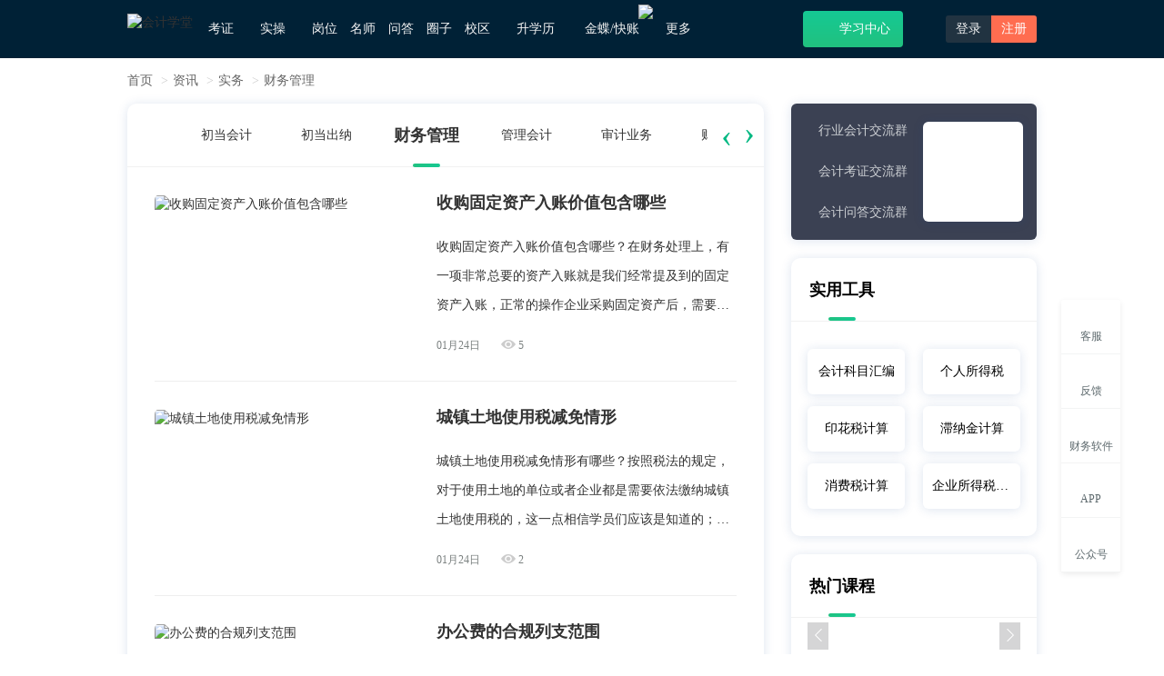

--- FILE ---
content_type: text/html; charset=utf-8
request_url: https://www.acc5.com/news-shiwu/cwgl/
body_size: 17693
content:
<!doctype html>
<html data-n-head-ssr>
  <head>
    <title>财务管理_企业财务管理_公司财务管理制度_会计学堂</title><meta data-n-head="ssr" charset="utf-8"><meta data-n-head="ssr" name="viewport" content="width=device-width, initial-scale=1"><meta data-n-head="ssr" data-hid="renderer" name="renderer" content="webkit"><meta data-n-head="ssr" http-equiv="X-UA-Compatible" content="IE=edge,chrome=1"><meta data-n-head="ssr" data-hid="applicable-device" name="applicable-device" content="pc"><meta data-n-head="ssr" data-hid="description" name="description" content="会计学堂财务管理频道提供企业财务管理,公司财务管理制度,财务理论,资本管理,财管案例,财管分析,财务预算等会计实务知识。"><meta data-n-head="ssr" data-hid="keywords" name="keywords" content="财务管理,企业财务管理,公司财务管理制度"><link data-n-head="ssr" rel="icon" type="image/x-icon" href="/favicon.ico"><link data-n-head="ssr" rel="stylesheet" href="https://static.acc5.com/static_acc5/2018/css/animate.min.css?111"><link data-n-head="ssr" rel="stylesheet" href="https://static.acc5.com/static_acc5/2018/css/bootstrap.min.css"><link data-n-head="ssr" rel="stylesheet" href="https://static.acc5.com/static_acc5/2018/css/common.css?t=0.5232138867758114"><link data-n-head="ssr" href="/css/news.css?20200531" rel="stylesheet"><script data-n-head="ssr" src="https://static.acc5.com/static_acc5/2018/js/jquery-1.11.3.js"></script><script data-n-head="ssr" src="https://static.acc5.com/static_acc5/2018/js/jquery.cookie.js"></script><script data-n-head="ssr" src="https://static.acc5.com/static_acc5/2018/js/hover-delay.js"></script><script data-n-head="ssr" src="/js/nuxt_common.js"></script><script data-n-head="ssr" src="https://static.acc5.com/static_acc5/2018/js/html2canvas.min.js"></script><script data-n-head="ssr" src="https://static.acc5.com/static_acc5/2018/js/bootstrap.min.js"></script><script data-n-head="ssr" src="https://static.acc5.com/static_acc5/2018/js/jsencrypt.js?1" rel="stylesheet"></script><script data-n-head="ssr" src="/js/news_list.js?1" rel="stylesheet"></script><script data-n-head="ssr" src="https://turing.captcha.qcloud.com/TCaptcha.js" type="text/javascript"></script><link rel="preload" href="/_nuxt/1de026b.js" as="script"><link rel="preload" href="/_nuxt/6247b89.js" as="script"><link rel="preload" href="/_nuxt/7965688.js" as="script"><link rel="preload" href="/_nuxt/c026555.js" as="script"><link rel="preload" href="/_nuxt/39388a0.js" as="script"><style data-vue-ssr-id="75cc9d7c:0">
.nuxt-progress {
  position: fixed;
  top: 0px;
  left: 0px;
  right: 0px;
  height: 2px;
  width: 0%;
  opacity: 1;
  transition: width 0.1s, opacity 0.4s;
  background-color: black;
  z-index: 999999;
}
.nuxt-progress.nuxt-progress-notransition {
  transition: none;
}
.nuxt-progress-failed {
  background-color: red;
}
</style><style data-vue-ssr-id="f048f854:0">
.gary-body{
    -webkit-filter: grayscale(100%);
    -moz-filter: grayscale(100%);
    -ms-filter: grayscale(100%);
    -o-filter: grayscale(100%);
    filter: grayscale(100%);
    filter: gray;
    filter: progid:DXImageTransform.Microsoft.BasicImage(grayscale=1);
}
.side-right .to-desktop.guide{top: -188px;left: -38px;}
.side-right .popover{top: 50%;bottom: auto;margin-top: -88px;}
.catPic{cursor: zoom-in;}
.catPic.then{width: 74px;height: 30px;}
.side-right .icon-sidebar-caiwu{width: 29px;height:30px;background-position: -685px -79px;zoom: 75%;opacity:0.7}
.side-right li:hover .icon-sidebar-caiwu{background-position: -735px -79px;opacity:0.9}
</style><style data-vue-ssr-id="1f01ea18:0">
ul.list-inline.pagination-df[data-v-498b7415] {
    padding-bottom: 30px;
}
</style><style data-vue-ssr-id="a7650be6:0">
.report-wrap[data-v-423b1480] {
    position: fixed;
    left: 0;
    right: 0;
    top: 0;
    bottom: 0;
    text-align: center;
    z-index: 9;
    background-color: rgba(0, 0, 0, .5);
}
.report-wrap.hide[data-v-423b1480] {
    display: none;
}
.report-wrap>.report-body[data-v-423b1480] {
    width: 600px;
    padding-bottom: 30px;
    border-radius: 10px;
    display: inline-block;
    background-color: #fff;
    animation: EDIT_WORK_SHOW-423b1480 .3s forwards;
}
.report-wrap>.report-body>.header[data-v-423b1480] {
    height: 48px;
    line-height: 48px;
    font-size: 16px;
    padding: 0 30px;
    box-sizing: border-box;
    color: #00C479;
    background-color: #EAFAF6;
    border-radius: 10px 10px 0 0;
}
.report-wrap>.report-body .content[data-v-423b1480] {
    text-align: left;
    padding: 20px 30px 0;
}
.report-wrap>.report-body .list[data-v-423b1480] {
    display: flex;
    align-items: center;
    cursor: pointer;
}
.report-wrap>.report-body .list .radio[data-v-423b1480] {
    width: 20px;
    height: 20px;
    text-align: center;
    line-height: 20px;
    color: #fff;
    border: 1px solid #999;
    border-radius: 50%;
    margin-right: 10px;
    transition: all .3s;
    font-size: 14px;
}
.report-wrap>.report-body .list .radio.active[data-v-423b1480] {
    background-color: #00C479;
    border-color: #00C479;
}
.report-wrap>.report-body .report-textarea[data-v-423b1480] {
    width: 100%;
    height: 100px;
    font-size: 14px;
    padding: 20px;
    background: transparent;
    border: 0;
    resize: none;
    outline: none;
    display: block;
    margin-top: 20px;
    border-radius: 10px;
    border: 1px solid #eee;
}
.report-body .report-btn[data-v-423b1480] {
    text-align: right;
    margin-top: 20px;
}
.report-body .report-btn .btn-list[data-v-423b1480] {
    width: 80px;
    height: 35px;
    line-height: 35px;
    text-align: center;
    font-size: 14px;
    color: #fff;
    display: inline-block;
    background-color: #00C479;
    border-radius: 6px;
    cursor: pointer;
}
.report-body .report-btn .btn-list[data-v-423b1480]:nth-child(1) {
    margin-right: 10px;
}
@keyframes EDIT_WORK_SHOW-423b1480 {
0% {
        opacity: 0;
        transform: translateY(-100px);
}
100% {
        opacity: 1;
        transform: translateY(100px);
}
}
</style><style data-vue-ssr-id="bf5cd86e:0">
.notarize-window[data-v-88993b0e] {
    position: fixed;
    top: 0;
    left: 0;
    right: 0;
    bottom: 0;
    background: rgba(0, 0, 0, 0.3);
    z-index: 9;
    text-align: center;
}
.notarize-window.hide[data-v-88993b0e] {
    display: block;
}
.notarize-body[data-v-88993b0e] {
    width: 480px;
    padding-bottom: 30px;
    border-radius: 10px;
    display: inline-block;
    background-color: #fff;
    animation: EDIT_WORK_SHOW-88993b0e .3s forwards;
}
.notarize-button-box[data-v-88993b0e] {
    text-align: right;
    margin-top: 30px;
    padding: 0 50px;
}
.notarize-body>.header[data-v-88993b0e] {
    height: 48px;
    line-height: 48px;
    font-size: 16px;
    padding: 0 30px;
    box-sizing: border-box;
    color: #00C479;
    background-color: #EAFAF6;
    border-radius: 10px 10px 0 0;
}
.notarize-body .content[data-v-88993b0e] {
    padding: 0 40px;
    margin-top: 30px;
    text-align: left;
    color: #8b8e9d;
    font-size: 16px;
    line-height: 24px;
}
.notarize-button-box .list[data-v-88993b0e] {
    display: inline-block;
    width: 80px;
    height: 30px;
    line-height: 30px;
    border-radius: 6px;
    background-color: #00C479;
    color: #fff;
    text-align: center;
    cursor: pointer;
}
.notarize-button-box .list[data-v-88993b0e]:nth-child(1) {
    margin-right: 20px;
}
@keyframes EDIT_WORK_SHOW-88993b0e {
0% {
        opacity: 0;
        transform: translateY(-100px);
}
100% {
        opacity: 1;
        transform: translateY(150px);
}
}
</style><style data-vue-ssr-id="383bf864:0">
/* 图片浏览器 */
.picture-viewer-box[data-v-58926af6] {
    position: fixed;
    left: 0;
    top: 0;
    width: 100vw;
    height: 100vh;
    z-index: 9999;
    background: rgba(0, 0, 0, 0.4);
    display: flex;
    align-items: center;
    justify-content: center
}
.picture-viewer-box .main-body[data-v-58926af6] {
    width: 60vw;
    height: 70vh;
    display: flex;
    flex-direction: column;
}
.picture-viewer-box .content[data-v-58926af6] {
    width: 100%;
    height: 100%;
    flex: 1;
    position: relative;
}
.picture-viewer-box .content img[data-v-58926af6] {
    display: inline-block;
    /* width: 100%; */
    height: 100%;
    object-fit: contain;
    cursor: pointer;
    position: absolute;
    top: 50%;
    left: 50%;
    transform: translate(-50%, -50%);
    opacity: 0;
}
.picture-viewer-box .content .imgAnimation[data-v-58926af6] {
    animation: SHOW_IMAGE-58926af6 .3s forwards;
}
@keyframes SHOW_IMAGE-58926af6 {
0% {
        opacity: 0;
}
100% {
        opacity: 1;
}
}
.picture-viewer-box .content .add-loading[data-v-58926af6] {
    width: 20px;
    height: 20px;
    padding: 10px;
    border-radius: 10px;
    position: absolute;
    left: 50%;
    top: 50%;
    transform: translate(-50%, -50%);
    box-sizing: content-box;
    background: #fff;
    opacity: 1;
}
.picture-viewer-box .content .switchover-img[data-v-58926af6] {
    width: 40px;
    height: 40px;
    line-height: 40px;
    text-align: center;
    background-color: rgba(0, 0, 0, 0.5);
    color: #fff;
    font-size: 20px;
    position: absolute;
    /* border-radius: 50%; */
    cursor: pointer;
    font-weight: bold;
    transition: all .3s;
}
.picture-viewer-box .content .switchover-img[data-v-58926af6]:hover {
    color: #15C994;
}
.picture-viewer-box .content .switchover-img.icon-right[data-v-58926af6] {
    right: 0;
    top: 50%;
    margin-top: -20px;
}
.picture-viewer-box .content .switchover-img.icon-left[data-v-58926af6] {
    left: 0;
    top: 50%;
    margin-top: -20px;
}
.viewer-box[data-v-58926af6] {
    width: 100%;
    height: 50px;
    /* background: #fff; */
    padding: 6px 0;
    text-align: center;
    box-sizing: content-box;
    z-index: 1;
    cursor: pointer;
}
.viewer-box .list[data-v-58926af6] {
    width: 50px;
    height: 50px;
    display: inline-block;
    vertical-align: top;
    margin-right: 10px;
    position: relative;
}
.viewer-box .list img[data-v-58926af6] {
    height: 100%;
    object-fit: cover;
}
.viewer-box .list[data-v-58926af6]:last-child {
    margin-right: 0;
}
.viewer-box .list .viewer-mask[data-v-58926af6] {
    position: absolute;
    top: 0;
    right: 0;
    width: 100%;
    height: 100%;
    transition: all .3s;
    background-color: rgba(0, 0, 0, 0.4);
}
.viewer-box .list .viewer-mask[data-v-58926af6]:hover {
    background-color: transparent;
}
.unselectable[data-v-58926af6] {
    -moz-user-select: -moz-none;
    -khtml-user-select: none;
    -webkit-user-select: none;
    -o-user-select: none;
    user-select: none;
}
.rotate-box[data-v-58926af6] {
    position: absolute;
    width: 40px;
    height: 40px;
    line-height: 40px;
    text-align: center;
    bottom: 20px;
    left: 50%;
    transform: translateX(-50%);
    background: rgba(0, 0, 0, 0.2);
    color: #fff;
    cursor: pointer;
    font-size: 24px;
    transition: all .3s;
}
.rotate-box[data-v-58926af6]:hover {
    color: #21C17F;
}
.close-picture[data-v-58926af6] {
    position: absolute;
    width: 40px;
    height: 40px;
    line-height: 40px;
    text-align: center;
    top: 0;
    right: 0;
    background: rgba(0, 0, 0, 0.2);
    color: #fff;
    cursor: pointer;
    font-size: 20px;
    font-weight: bold;
    transition: all .3s;
}
.close-picture[data-v-58926af6]:hover {
    color: #21C17F;
}
@media screen and (max-width: 1000px) {
.picture-viewer-box[data-v-58926af6] {
        width: 1000px;
}
}
</style>
    <script type="text/javascript">var _hmt=_hmt||[];!function(){var e=document.createElement("script");e.src="//hm.baidu.com/hm.js?1e531798c221147143a6d33847c60bc5";var t=document.getElementsByTagName("script")[0];t.parentNode.insertBefore(e,t)}(),window.document.location.pathname</script>
  </head>
  <body>
    <div data-server-rendered="true" id="__nuxt"><!----><div id="__layout"><div><div class="wrap"><div role="navigation" class="navbar navbar-default navbar-fixed-top"><div class="container"><div class="navbar-header"><a href="/"><img src="https://al3.acc5.com/9b1b8b910519a6ee053485cdc7dd7d72.jpg" alt="会计学堂" class="logo"></a></div> <div><ul class="nav navbar-nav"><li class="dropdown"><a rel="nofollow" href="javascript:;" class="dropdown-toggle">考证<b class="n-icon icon-caret box-transition"></b></a> <div class="dropdown-menu box-transition double kz"><div class="inline-block icon-jump text-center"><a target="_blank" rel="nofollow" href="https://www.acc5.com/cjks/"><i class="n-icon icon-cj box-transition"></i>初级会计职称</a></div><div class="inline-block icon-jump text-center"><a target="_blank" rel="nofollow" href="https://www.acc5.com/zjks/"><i class="n-icon icon-zj box-transition"></i>中级会计职称</a></div><div class="inline-block icon-jump text-center"><a target="_blank" rel="nofollow" href="https://www.acc5.com/zkks/"><i class="n-icon icon-cpa box-transition"></i>注册会计师</a></div><div class="inline-block icon-jump text-center"><a target="_blank" rel="nofollow" href="https://www.acc5.com/swsks/"><i class="n-icon icon-sws box-transition"></i>税务师</a></div><div class="inline-block icon-jump text-center last"><a target="_blank" rel="nofollow" href="https://www.acc5.com/cmaks/"><i class="n-icon icon-cma box-transition"></i>CMA</a></div><div class="inline-block icon-jump text-center last"><a target="_blank" rel="nofollow" href="https://www.acc5.com/glkjscjks/"><i class="n-icon icon-cjgl box-transition"></i>初级管理会计</a></div><div class="inline-block icon-jump text-center last"><a target="_blank" rel="nofollow" href="https://www.acc5.com/glkjszjks/"><i class="n-icon icon-zjgl box-transition"></i>中级管理会计</a></div></div></li> <li class="dropdown"><a rel="nofollow" href="/practice/course" class="dropdown-toggle">实操<b class="n-icon icon-caret box-transition"></b></a> <div class="dropdown-menu box-transition double"><dl class="dl-horizontal fr icon-jump"><dt><i class="n-icon icon-live box-transition"></i></dt> <dd><h5 class="text-weight"><a target="_blank" href="/practice/live/">直播</a></h5> <a target="_blank" href="/practice/live/">近期直播</a><span class="parting-line">|</span><a target="_blank" href="/practice/history/">直播回放</a></dd></dl> <dl class="dl-horizontal fr icon-jump"><dt><i class="n-icon icon-course box-transition"></i></dt> <dd><h5 class="text-weight"><a target="_blank" href="/practice/course">课程</a></h5> <a target="_blank" href="/practice/course/cat_0/list-0-3-0000-0/1.html">热门</a><span class="parting-line">|</span><a target="_blank" href="/practice/course/cat_0/list-0-3-1000-0/1.html">免费</a><span class="parting-line">|</span><a target="_blank" href="/practice/course/cat_593/list-0-0-0000-0/1.html">就业</a></dd></dl> <dl class="dl-horizontal icon-jump"><dt><i class="n-icon icon-special box-transition"></i></dt> <dd><h5 class="text-weight"><a href="/practice/txy/14" target="_blank">特训营</a></h5> <a target="_blank" href="/practice/txy/15">行业</a><span class="parting-line">|</span><a target="_blank" href="/practice/txy/14">岗位</a><span class="parting-line">|</span><a target="_blank" href="/practice/txy/16">管理</a></dd></dl> <dl class="dl-horizontal icon-jump"><dt><i class="n-icon icon-training box-transition"></i></dt> <dd><h5 class="text-weight"><a target="_blank" href="/practice/summary/">实训系统</a></h5> <a target="_blank" href="/practice/summary/">快账实操</a><span class="parting-line">|</span><a target="_blank" href="/practice/summary/#tab-3">报税</a><span class="parting-line">|</span><a target="_blank" href="/practice/summary/#tab-1">出纳</a><span class="parting-line">|</span><a target="_blank" href="/practice/summary/#tab-2">会计</a></dd></dl></div></li> <li><a href="/practice/txy/14" rel="nofollow">岗位</a></li> <li><a href="/teacher/">名师</a></li> <li><a href="/ask/">问答</a></li> <li><a rel="nofollow" href="/community/index/">圈子</a></li> <li class="dropdown"><a href="/school/" rel="nofollow" target="_blank">校区<b class="n-icon icon-caret box-transition"></b></a><div class="dropdown-menu box-transition"><a rel="nofollow" target="_blank" href="/school/news">校区新闻</a><a rel="nofollow" target="_blank" href="https://hz.acc5.com/concat_us.html">加盟咨询</a></div></li> <li><a href="/xueli/" rel="nofollow" target="_blank">升学历<i class="n-icon icon-promote"></i></a></li> <li class="dropdown"><a href="javascript:;" class="dropdown-toggle">金蝶/快账<img src="https://al3.acc5.com/179227_6468366ca88260.png" style="position: absolute;top: 5px;right: -5px;width: 21px;"><b class="n-icon icon-caret box-transition"></b></a> <div class="dropdown-menu box-transition"><a href="javascript:pop_image('https://al3.acc5.com/179227_65e81b3977b300.png');">购买财务软件<img src="https://al3.acc5.com/179227_6468366ca88260.png" style="width: 21px;position: absolute;"></a><a rel="nofollow" target="_blank" href="https://lx.acc5.com/cert_index">初级云会计证书</a><a rel="nofollow" target="_blank" href="https://lx.acc5.com/cert_index_mid">中级云会计证书</a></div></li> <li rel="nofollow" class="dropdown last"><a class="dropdown-toggle">更多<b class="n-icon icon-caret box-transition"></b></a> <div class="dropdown-menu box-transition"><a href="/ai_generate/">AI问答</a><a rel="nofollow" href="https://www.acc5.com/zhengshu/">证书</a> <a target="_blank" href="https://www.acc5.com/news/">资讯</a> <a target="_blank" rel="nofollow" href="https://www.acc5.com/tools/personal_tax_new/">工具</a> <a target="_blank" href="https://www.acc5.com/netschool/">会计网校</a> <a target="_blank" href="https://www.acc5.com/wenda/">专业问答</a> <a target="_blank" rel="nofollow" href="https://www.acc5.com/download/">会计工作模版</a> <a target="_blank" rel="nofollow" href="https://www.acc5.com/baike/">会计百科</a><a target="_blank" href="https://www.acc5.com/zhishiku/" rel="nofollow">财会知识库</a></div></li></ul></div> <div class="pull-right"><!----> <!----> <a href="/search.php" target="_blank" title="想学什么？搜一搜"><i class="n-icon icon-search-w"></i></a><a target="_blank" rel="nofollow" href="/learning" title="点击进入学习中心" class="btn-new-learning icon-jump"><i class="n-icon icon-learning"></i>学习中心</a><div class="inline-block dropdown"><a target="_blank" href="/app" title="会计学堂APP下载"><i class="n-icon icon-app"></i></a> <div class="dropdown-menu app-box box-transition"><div class="text-center"><h5 class="f-f66">扫描下方二维码下载官方APP</h5><div><img src="https://static.acc5.com/static_acc5/2018/images/app_code.png" alt="app下载二维码" class="code"><p class="mt-10 f-f66">APP下载</p></div></div></div></div> <div class="inline-block login-btn porela"><a rel="nofollow" href="javascript:;" class="open-login">登录</a><a rel="nofollow" href="javascript:;" class="active open-regist">注册</a></div></div></div></div> <main><div class="news-wrap news-sort-page" data-v-6329aba3><div class="container" data-v-6329aba3><ul class="breadcrumb" data-v-6329aba3><li data-v-6329aba3><a href="https://www.acc5.com/" data-v-6329aba3>首页</a></li> <li data-v-6329aba3><a href="https://www.acc5.com/news/" data-v-6329aba3>资讯</a></li> <li data-v-6329aba3><a href="http://www.acc5.com/news-shiwu/" data-v-6329aba3>实务</a></li> <!----><!----> <!----><!----> <!----><!----> <li data-v-6329aba3><a href="http://www.acc5.com/news-shiwu/cwgl/" data-v-6329aba3>财务管理</a></li><!----> <!----><!----> <!----><!----> <!----><!----> <!----><!----> <!----><!----> <!----><!----> <!----><!----> <!----><!----> <!----><!----> <!----><!----> <!----></ul> <div class="main-content clearfix" data-v-6329aba3><div class="news-content news-box-shadow pull-left" data-v-6329aba3><div class="title-bar" data-v-6329aba3><div class="bar-box" data-v-6329aba3><ul class="bar-list clearfix" style="margin-left: 0px; visibility: visible; transition: all 0.3s linear 0s;" data-v-6329aba3><li data-v-6329aba3><a title="实务" href="http://www.acc5.com/news-shiwu/" data-v-6329aba3>实务</a></li><li data-v-6329aba3><a title="初当会计" href="http://www.acc5.com/news-shiwu/cdkj/" data-v-6329aba3>初当会计</a></li><li data-v-6329aba3><a title="初当出纳" href="http://www.acc5.com/news-shiwu/cdcn/" data-v-6329aba3>初当出纳</a></li><li class="active" data-v-6329aba3><a title="财务管理" href="http://www.acc5.com/news-shiwu/cwgl/" data-v-6329aba3>财务管理</a></li><li data-v-6329aba3><a title="管理会计" href="http://www.acc5.com/news-shiwu/glkj/" data-v-6329aba3>管理会计</a></li><li data-v-6329aba3><a title="审计业务" href="http://www.acc5.com/news-shiwu/sjyw/" data-v-6329aba3>审计业务</a></li><li data-v-6329aba3><a title="财务软件" href="http://www.acc5.com/news-shiwu/cwrj/" data-v-6329aba3>财务软件</a></li><li data-v-6329aba3><a title="财会英语" href="http://www.acc5.com/news-shiwu/wkyy/" data-v-6329aba3>财会英语</a></li><li data-v-6329aba3><a title="分行业会计" href="http://www.acc5.com/news-shiwu/fhykj/" data-v-6329aba3>分行业会计</a></li><li data-v-6329aba3><a title="会计实务操作" href="http://www.acc5.com/news-shiwu/kjswcz/" data-v-6329aba3>会计实务操作</a></li><li data-v-6329aba3><a title="办公软件" href="http://www.acc5.com/news-shiwu/bgrj/" data-v-6329aba3>办公软件</a></li><li data-v-6329aba3><a title="会计论文" href="http://www.acc5.com/news-shiwu/kjlw/" data-v-6329aba3>会计论文</a></li><li data-v-6329aba3><a title="实务专题" href="http://www.acc5.com/news-shiwu/swzt/" data-v-6329aba3>实务专题</a></li><li data-v-6329aba3><a title="会计小工具" href="http://www.acc5.com/news-shiwu/kjxgj/" data-v-6329aba3>会计小工具</a></li><li data-v-6329aba3><a title="实务课程" href="http://www.acc5.com/news-shiwu/swkc/" data-v-6329aba3>实务课程</a></li></ul></div> <div class="nav-control" style="visibility: visible;" data-v-6329aba3><span class="left" data-v-6329aba3>‹</span> <span class="right active" data-v-6329aba3>›</span></div></div> <div class="content-box" data-v-6329aba3><ul class="news-list-container" data-v-6329aba3><li class="news-item clearfix" data-v-6329aba3><div class="item-left" data-v-6329aba3><img src="https://al3.acc5.com/654277cf0f2ee83cf04f9ac64a5eb84c.png" alt="收购固定资产入账价值包含哪些" data-v-6329aba3></div> <div class="item-right" data-v-6329aba3><div class="news-title ellipsis" data-v-6329aba3><a href="/news-shiwu/detail_207003.html" title="收购固定资产入账价值包含哪些" target="_blank" data-v-6329aba3>收购固定资产入账价值包含哪些</a></div> <div class="news-desc" data-v-6329aba3>收购固定资产入账价值包含哪些？在财务处理上，有一项非常总要的资产入账就是我们经常提及到的固定资产入账，正常的操作企业采购固定资产后，需要按照固定资产的相关费用作为入账价值的，这个费用就包含购买价格、相关税费以及处置费用等等，这些费用的详细知识小编老师将会在下述文章中进行一一介绍，如果你们有兴趣的话，可以来阅读下述文字试试。</div> <div class="data" data-v-6329aba3><span class="date" data-v-6329aba3>01月24日</span> <span class="views" data-v-6329aba3><i class="icons icon-psw-show" data-v-6329aba3></i> 5</span></div></div></li><li class="news-item clearfix" data-v-6329aba3><div class="item-left" data-v-6329aba3><img src="https://al3.acc5.com/907837b03ad7a60dff18e86625f1c61e.png" alt="城镇土地使用税减免情形" data-v-6329aba3></div> <div class="item-right" data-v-6329aba3><div class="news-title ellipsis" data-v-6329aba3><a href="/news-shiwu/detail_206999.html" title="城镇土地使用税减免情形" target="_blank" data-v-6329aba3>城镇土地使用税减免情形</a></div> <div class="news-desc" data-v-6329aba3>城镇土地使用税减免情形有哪些？按照税法的规定，对于使用土地的单位或者企业都是需要依法缴纳城镇土地使用税的，这一点相信学员们应该是知道的；但是在税法中也有提及到一些特殊的情形下，是可以免除征收城镇土地使用税，这些情形的知识小编老师已经整理好三种给大家，如果你们对此方面的财务知识有兴趣的话，不妨来阅读下述文字，对你们理解可能会有启发的。</div> <div class="data" data-v-6329aba3><span class="date" data-v-6329aba3>01月24日</span> <span class="views" data-v-6329aba3><i class="icons icon-psw-show" data-v-6329aba3></i> 2</span></div></div></li><li class="news-item clearfix" data-v-6329aba3><div class="item-left" data-v-6329aba3><img src="https://al3.acc5.com/e7a64aeef3d2fb9988bb426aad64135c.png" alt="办公费的合规列支范围" data-v-6329aba3></div> <div class="item-right" data-v-6329aba3><div class="news-title ellipsis" data-v-6329aba3><a href="/news-shiwu/detail_206992.html" title="办公费的合规列支范围" target="_blank" data-v-6329aba3>办公费的合规列支范围</a></div> <div class="news-desc" data-v-6329aba3>办公费的合规列支范围都有哪些？根据小编老师所知，虽然目前在不同规模公司中行政事业办公费用列支的范围会有所差异的，但是整体上内容差不多是一致的，主要的范围会包含办公文具类、办公设备类、通讯费用类以及办公耗材类等等，这些类型下的具体明细物品知识，小编老师将会在下述文字中进行介绍，希望对你们理解有所启发的。</div> <div class="data" data-v-6329aba3><span class="date" data-v-6329aba3>01月22日</span> <span class="views" data-v-6329aba3><i class="icons icon-psw-show" data-v-6329aba3></i> 5</span></div></div></li><li class="news-item clearfix" data-v-6329aba3><div class="item-left" data-v-6329aba3><img src="https://al3.acc5.com/b25d05c810fbac5c8a7a828c5e7fcf5b.png" alt="政府补助免税的核心判定条件" data-v-6329aba3></div> <div class="item-right" data-v-6329aba3><div class="news-title ellipsis" data-v-6329aba3><a href="/news-shiwu/detail_206971.html" title="政府补助免税的核心判定条件" target="_blank" data-v-6329aba3>政府补助免税的核心判定条件</a></div> <div class="news-desc" data-v-6329aba3>政府补助免税的核心判定条件是什么？在企业经营中，因为某些原因获得政府提供的补助账款，在税务申报上很多学员们非常疑惑是否作为企业收入纳税，原则上来政府补助账款是需要并入收入申报纳税的。但是有些特殊的条件下，可以作为免税收入处理的。关于政府补助账款免税收入的条件，小编老师已经整理好给大家，也希望你们都可以来阅读下述文字试试。</div> <div class="data" data-v-6329aba3><span class="date" data-v-6329aba3>01月20日</span> <span class="views" data-v-6329aba3><i class="icons icon-psw-show" data-v-6329aba3></i> 6</span></div></div></li><li class="news-item clearfix" data-v-6329aba3><div class="item-left" data-v-6329aba3><img src="https://al3.acc5.com/80913eaa1bd1d2bd0d148061851cea79.png" alt="应收账款坏账准备计提核心依据" data-v-6329aba3></div> <div class="item-right" data-v-6329aba3><div class="news-title ellipsis" data-v-6329aba3><a href="/news-shiwu/detail_206966.html" title="应收账款坏账准备计提核心依据" target="_blank" data-v-6329aba3>应收账款坏账准备计提核心依据</a></div> <div class="news-desc" data-v-6329aba3>应收账款坏账准备计提核心依据是什么？在企业会计准则制度中，针对企业营收账款作为坏账准备计提提供了法律上的依据，简单来说就是企业需要在年终或者定期的时间内，对于企业那些已经确认无法收回来应收账款做坏账计提处理，减免企业的损失，具体的计提方式可以自行选择。小编老师将会在下述文字中对此坏账准备计提方面知识进行介绍，希望对你们学习有所启发的。</div> <div class="data" data-v-6329aba3><span class="date" data-v-6329aba3>01月20日</span> <span class="views" data-v-6329aba3><i class="icons icon-psw-show" data-v-6329aba3></i> 10</span></div></div></li><li class="news-item clearfix" data-v-6329aba3><div class="item-left" data-v-6329aba3><img src="https://al3.acc5.com/5c8806057c99b6bf1c02cdfd00d4dfde.png" alt="企业所得税税会差颜核心类型" data-v-6329aba3></div> <div class="item-right" data-v-6329aba3><div class="news-title ellipsis" data-v-6329aba3><a href="/news-shiwu/detail_206957.html" title="企业所得税税会差颜核心类型" target="_blank" data-v-6329aba3>企业所得税税会差颜核心类型</a></div> <div class="news-desc" data-v-6329aba3>企业所得税税会差颜核心类型是什么？根据小编老师的经验，在税务处理上对于税会差异的处理主要包含两类，第一类就是永久性差异，这种差异明细又分为免税收入差异和不可扣除费用差异；第二类则是暂时性差异，其中又包含四种不同类型的差异的，小编老师将会在下述文章中进行一一介绍，也希望你们可以来阅读下述内容，说不定对你们理解和学习都是有所启发的。</div> <div class="data" data-v-6329aba3><span class="date" data-v-6329aba3>01月19日</span> <span class="views" data-v-6329aba3><i class="icons icon-psw-show" data-v-6329aba3></i> 13</span></div></div></li><li class="news-item clearfix" data-v-6329aba3><div class="item-left" data-v-6329aba3><img src="https://al3.acc5.com/53bf177c1b8b6f69d3afc8a9bb47bdca.png" alt="税务稽查中往来账的核查重点" data-v-6329aba3></div> <div class="item-right" data-v-6329aba3><div class="news-title ellipsis" data-v-6329aba3><a href="/news-shiwu/detail_206951.html" title="税务稽查中往来账的核查重点" target="_blank" data-v-6329aba3>税务稽查中往来账的核查重点</a></div> <div class="news-desc" data-v-6329aba3>税务稽查中往来账的核查重点是什么？通常来说，学员们在财务工作中很少会遇到税务稽查，但是小编老师认为对于财务人员来说，一定要掌握如何来应对企业税务稽查的处理，首先就是需要了解税务稽查的重点是什么，一般会包含增值税零申报问题、税负率问题、进项税发票对比等等问题，其他相关的财务问题小编老师将会在下述文章中介绍，如果你们有意可以来阅读下文。</div> <div class="data" data-v-6329aba3><span class="date" data-v-6329aba3>01月17日</span> <span class="views" data-v-6329aba3><i class="icons icon-psw-show" data-v-6329aba3></i> 9</span></div></div></li><li class="news-item clearfix" data-v-6329aba3><div class="item-left" data-v-6329aba3><img src="https://al3.acc5.com/0004913cdac218c54a64fdc0f393fe61.png" alt="专票认证后对方冲红了怎么办" data-v-6329aba3></div> <div class="item-right" data-v-6329aba3><div class="news-title ellipsis" data-v-6329aba3><a href="/news-shiwu/detail_206931.html" title="专票认证后对方冲红了怎么办" target="_blank" data-v-6329aba3>专票认证后对方冲红了怎么办</a></div> <div class="news-desc" data-v-6329aba3>专票认证后对方冲红了怎么办？按照企业会计准则的规定，企业在收到增值税专用发票后，确认其真实有效的话，按照规定可以对其认证处理的。如果企业财务人员发现已经认证过的专票，对方又做红字发票冲销处理，影响到纳税所得申请；学员们可以通过下述提及到的几种方式进行处理，也希望你们都可以来阅读下文学习，对你们以后的处理肯定都是有所启发的。</div> <div class="data" data-v-6329aba3><span class="date" data-v-6329aba3>01月15日</span> <span class="views" data-v-6329aba3><i class="icons icon-psw-show" data-v-6329aba3></i> 13</span></div></div></li><li class="news-item clearfix" data-v-6329aba3><div class="item-left" data-v-6329aba3><img src="https://al3.acc5.com/94875ba0820550917ba3c2081520f8a5.png" alt="金税四期对公转私监控标准是什么" data-v-6329aba3></div> <div class="item-right" data-v-6329aba3><div class="news-title ellipsis" data-v-6329aba3><a href="/news-shiwu/detail_206929.html" title="金税四期对公转私监控标准是什么" target="_blank" data-v-6329aba3>金税四期对公转私监控标准是什么</a></div> <div class="news-desc" data-v-6329aba3>金税四期对公转私监控标准是什么？首先，小编老师可以确定的就是金税四期对于企业公转私行为肯定都是有监控的，不同的情形下监控的标准都是不一样的，其中最为严重的就是对于公转私金额的大小进行预警监控的，比如说数十万或者数百万的金额转账等等，这些关于金税四期对于公转私监控方面的知识，欢迎学员们来阅读下述文字，说不定对你们理解有所启发的。</div> <div class="data" data-v-6329aba3><span class="date" data-v-6329aba3>01月15日</span> <span class="views" data-v-6329aba3><i class="icons icon-psw-show" data-v-6329aba3></i> 12</span></div></div></li><li class="news-item clearfix" data-v-6329aba3><div class="item-left" data-v-6329aba3><img src="https://al3.acc5.com/4946134e459cd9ffdc3113a47ea6c898.png" alt="一般纳税人留底退税条件" data-v-6329aba3></div> <div class="item-right" data-v-6329aba3><div class="news-title ellipsis" data-v-6329aba3><a href="/news-shiwu/detail_206919.html" title="一般纳税人留底退税条件" target="_blank" data-v-6329aba3>一般纳税人留底退税条件</a></div> <div class="news-desc" data-v-6329aba3>一般纳税人留底退税条件有哪些？很多学员们都有听说过，作为一般纳税人企业在满足一定条件时可以向税务机关部门申请退税的，但是很多学员们不清楚条件会有哪些。今天小编老师将会从一般纳税人企业留底退税的纳税信用等级、无无法违规行为以及政策享受限制等条件进行介绍，有兴趣的学员们都是可以来阅读下述文章，对你们理解肯定有所启发的。</div> <div class="data" data-v-6329aba3><span class="date" data-v-6329aba3>01月14日</span> <span class="views" data-v-6329aba3><i class="icons icon-psw-show" data-v-6329aba3></i> 16</span></div></div></li><li class="news-item clearfix" data-v-6329aba3><div class="item-left" data-v-6329aba3><img src="https://al3.acc5.com/c04f83902fb974dac208ed7227fb91ca.png" alt="全电发票怎么勾选认证" data-v-6329aba3></div> <div class="item-right" data-v-6329aba3><div class="news-title ellipsis" data-v-6329aba3><a href="/news-shiwu/detail_206909.html" title="全电发票怎么勾选认证" target="_blank" data-v-6329aba3>全电发票怎么勾选认证</a></div> <div class="news-desc" data-v-6329aba3>全电发票怎么勾选认证？一般来说，全电发票作为一种数字化的发票，在法律效力上同纸质发票同等的。在增值税进项税抵扣上也是可以通过税务平台进行操作的，具体的操作步骤包含登录、选择认证、勾选提交以及认证成功后的进项税额的抵扣。具体的步骤小编老师将会在下述文章中进行一一介绍的，如果你们有兴趣的都可以来阅读下述内容，对你们学习肯定都有帮助的。</div> <div class="data" data-v-6329aba3><span class="date" data-v-6329aba3>01月13日</span> <span class="views" data-v-6329aba3><i class="icons icon-psw-show" data-v-6329aba3></i> 13</span></div></div></li><li class="news-item clearfix" data-v-6329aba3><div class="item-left" data-v-6329aba3><img src="https://al3.acc5.com/46dfa3cdef6b1bad63c7fc4702a8246a.png" alt="个体工商户需要做账报税吗" data-v-6329aba3></div> <div class="item-right" data-v-6329aba3><div class="news-title ellipsis" data-v-6329aba3><a href="/news-shiwu/detail_206889.html" title="个体工商户需要做账报税吗" target="_blank" data-v-6329aba3>个体工商户需要做账报税吗</a></div> <div class="news-desc" data-v-6329aba3>个体工商户需要做账报税吗？首先，个体工商户也是企业类型中的一种；在经营中的应纳税所得部分也是需要依法缴纳所得税的，只不过个体工商户缴纳的则是个人所得税的，是否需要做账报税这个需要根据个体户的具体情形来定的，小编老师将会在下述文字中罗列三种情形来分别介绍这个问题。有兴趣的学员们可以来阅读下述文字试试，说不定对你们理解有启发的。</div> <div class="data" data-v-6329aba3><span class="date" data-v-6329aba3>01月10日</span> <span class="views" data-v-6329aba3><i class="icons icon-psw-show" data-v-6329aba3></i> 24</span></div></div></li><li class="news-item clearfix" data-v-6329aba3><div class="item-left" data-v-6329aba3><img src="https://al3.acc5.com/affac19bde9d5d6a9485a2fc639b096d.png" alt="未开票收入怎么申报增值税" data-v-6329aba3></div> <div class="item-right" data-v-6329aba3><div class="news-title ellipsis" data-v-6329aba3><a href="/news-shiwu/detail_206863.html" title="未开票收入怎么申报增值税" target="_blank" data-v-6329aba3>未开票收入怎么申报增值税</a></div> <div class="news-desc" data-v-6329aba3>未开票收入怎么申报增值税？按照税法政策的规定，纳税人应当是在正常期限内对于企业取得收入部分依法申请增值税缴纳，对于那些没有开具增值税发票的收入，也是需要依法纳税的；具体的操作可以通过申报表的未开具发票一栏填写数额，然后按照正常的申报流程进行提交，关于企业未开票收入纳税的申报相关知识，小编老师建议你们可以来阅读下述文字试试。</div> <div class="data" data-v-6329aba3><span class="date" data-v-6329aba3>01月07日</span> <span class="views" data-v-6329aba3><i class="icons icon-psw-show" data-v-6329aba3></i> 30</span></div></div></li><li class="news-item clearfix" data-v-6329aba3><div class="item-left" data-v-6329aba3><img src="https://al3.acc5.com/d34d09058d44d07c83aa1980d57a5fba.png" alt="企业所得税税前扣除的真实性原则" data-v-6329aba3></div> <div class="item-right" data-v-6329aba3><div class="news-title ellipsis" data-v-6329aba3><a href="/news-shiwu/detail_206824.html" title="企业所得税税前扣除的真实性原则" target="_blank" data-v-6329aba3>企业所得税税前扣除的真实性原则</a></div> <div class="news-desc" data-v-6329aba3>企业所得税税前扣除的真实性原则如何理解？通常来说，企业所得税在申请税前扣除的时候，需要考核项目的真实性，确保扣除凭证上列示的支出费用必须是真实发生的。而关于税前扣除真实性原则的方法包含取得合法有效的凭证、留存备查相关资料以及必要的审核步骤等等，关于这个税前扣除真实性原则相关财务知识，小编老师建议你们可以来阅读下述文章，希望对你们理解学习有所启发的。</div> <div class="data" data-v-6329aba3><span class="date" data-v-6329aba3>01月04日</span> <span class="views" data-v-6329aba3><i class="icons icon-psw-show" data-v-6329aba3></i> 25</span></div></div></li><li class="news-item clearfix" data-v-6329aba3><div class="item-left" data-v-6329aba3><img src="https://al3.acc5.com/e8adfa353ec85fd654c911453cc9e19e.png" alt="社保滞纳金的税前扣除规则" data-v-6329aba3></div> <div class="item-right" data-v-6329aba3><div class="news-title ellipsis" data-v-6329aba3><a href="/news-shiwu/detail_206823.html" title="社保滞纳金的税前扣除规则" target="_blank" data-v-6329aba3>社保滞纳金的税前扣除规则</a></div> <div class="news-desc" data-v-6329aba3>社保滞纳金的税前扣除规则是什么？根据小编老师的所知，按照目前税法原则的相关规定，对于企业社保滞纳金支出的费用是不满足税前扣除的，因为这个是违反了税前扣除的相关性、合理性以及真实性的相关原则的。这一点小编老师将会在下述内容中罗列好与之相关的财务原则知识给大家，建议你们可以来阅读下文，说不定对你们理解肯定有所启发的。</div> <div class="data" data-v-6329aba3><span class="date" data-v-6329aba3>01月04日</span> <span class="views" data-v-6329aba3><i class="icons icon-psw-show" data-v-6329aba3></i> 22</span></div></div></li></ul></div> <div class="text-center mb-20" data-v-498b7415 data-v-6329aba3><ul class="list-inline pagination-df" data-v-498b7415><li class="disabled" data-v-498b7415><a rel="nofollow" href="javascript:;" data-v-498b7415>首页</a></li> <li class="disabled" data-v-498b7415><a rel="nofollow" href="javascript:;" data-v-498b7415>上一页</a></li> <li class="p-item active" data-v-498b7415><a rel="nofollow" href="/news-shiwu/cwgl/1.html" data-v-498b7415>1</a></li><li class="p-item" data-v-498b7415><a rel="nofollow" href="/news-shiwu/cwgl/2.html" data-v-498b7415>2</a></li><li class="p-item" data-v-498b7415><a rel="nofollow" href="/news-shiwu/cwgl/3.html" data-v-498b7415>3</a></li><li class="p-item" data-v-498b7415><a rel="nofollow" href="/news-shiwu/cwgl/4.html" data-v-498b7415>4</a></li><li class="p-item" data-v-498b7415><a rel="nofollow" href="/news-shiwu/cwgl/5.html" data-v-498b7415>5</a></li> <li data-v-498b7415><a rel="nofollow" href="/news-shiwu/cwgl/2.html" data-v-498b7415>下一页</a></li> <li data-v-498b7415><a rel="nofollow" href="/news-shiwu/cwgl/201.html" class="last" data-v-498b7415>最后</a></li></ul></div></div> <div class="news-side" data-v-6329aba3><div class="side-group clearfix" data-v-6329aba3><ul data-v-6329aba3><li data-v-6329aba3>行业会计交流群</li> <li data-v-6329aba3>会计考证交流群</li> <li data-v-6329aba3>会计问答交流群</li></ul> <div class="img-box" data-v-6329aba3><img src="//al3.acc5.com/9241446_5e74360986ce3.png" alt data-v-6329aba3></div></div> <div class="tool-box news-box-shadow" data-v-6329aba3><div class="title-bar" data-v-6329aba3><div class="bar-left" data-v-6329aba3><span data-v-6329aba3>实用工具</span></div></div> <ul class="side-button-list clearfix" data-v-6329aba3><li data-v-6329aba3><a href="//lx.acc5.com/account_recode/" target="_blank" data-v-6329aba3><span data-v-6329aba3>会计科目汇编</span></a></li> <li data-v-6329aba3><a href="//lx.acc5.com/personal_tax_new/" target="_blank" data-v-6329aba3><span data-v-6329aba3>个人所得税</span></a></li> <li data-v-6329aba3><a href="//lx.acc5.com/stamp_duty/" target="_blank" data-v-6329aba3><span data-v-6329aba3>印花税计算</span></a></li> <li data-v-6329aba3><a href="//lx.acc5.com/late_fee/" target="_blank" data-v-6329aba3><span data-v-6329aba3>滞纳金计算</span></a></li> <li data-v-6329aba3><a href="//lx.acc5.com/calculator/3/" target="_blank" data-v-6329aba3><span data-v-6329aba3>消费税计算</span></a></li> <li data-v-6329aba3><a href="//lx.acc5.com/calculator/2/" target="_blank" data-v-6329aba3><span data-v-6329aba3>企业所得税计算</span></a></li></ul></div> <div class="hot-course news-box-shadow" data-v-6329aba3><div class="title-bar" data-v-6329aba3><div class="bar-left" data-v-6329aba3><span data-v-6329aba3>热门课程</span></div></div> <div class="course-content" data-v-6329aba3><div id="carousel-example-generic" data-ride="carousel" class="carousel slide news-box-shadow" data-v-6329aba3><div role="listbox" class="carousel-inner" data-v-6329aba3><div class="item next left" data-v-6329aba3><a href="javascript:;" rel="nofollow" class="open-regist" data-v-6329aba3><img src="https://al3.acc5.com/9241446_5b8e005c7ce8b.png" alt data-v-6329aba3></a></div> <div class="item" data-v-6329aba3><a href="javascript:;" rel="nofollow" class="open-regist" data-v-6329aba3><img src="https://al3.acc5.com/10748370_5dc90f465afc9.png" alt data-v-6329aba3></a></div> <div class="item active left" data-v-6329aba3><a href="javascript:;" rel="nofollow" class="open-regist" data-v-6329aba3><img src="https://al3.acc5.com/9241446_5b8e003c04e9e.png" alt data-v-6329aba3></a></div></div> <a href="#carousel-example-generic" rel="nofollow" role="button" data-slide="prev" class="left carousel-control" data-v-6329aba3><i class="news-icons news-prev" data-v-6329aba3></i></a> <a href="#carousel-example-generic" rel="nofollow" role="button" data-slide="next" class="right carousel-control" data-v-6329aba3><i class="news-icons news-next" data-v-6329aba3></i></a></div> <ul class="clearfix" data-v-6329aba3><li data-v-6329aba3><a href="/news-shiwu/detail_146543.html" title="政府拆迁房屋补偿款是否征收增值税" target="_blank" data-v-6329aba3><img src="https://al3.acc5.com/_5ff262ffe619d0.jpg" alt="政府拆迁房屋补偿款是否征收增值税" class="mb-10" data-v-6329aba3> <p data-v-6329aba3>政府拆迁房屋补偿款是否征收增值税</p></a></li><li data-v-6329aba3><a href="/news-shiwu/detail_131759.html" title="增值税有年度申报吗" target="_blank" data-v-6329aba3><img src="https://al3.acc5.com/_5e7452cbe44bc.png" alt="增值税有年度申报吗" class="mb-10" data-v-6329aba3> <p data-v-6329aba3>增值税有年度申报吗</p></a></li><li data-v-6329aba3><a href="/news-shiwu/detail_131672.html" title="固定资产未税成本是指什么" target="_blank" data-v-6329aba3><img src="https://al3.acc5.com/_5e71838dcb774.png" alt="固定资产未税成本是指什么" class="mb-10" data-v-6329aba3> <p data-v-6329aba3>固定资产未税成本是指什么</p></a></li><li data-v-6329aba3><a href="/news-shiwu/detail_131359.html" title="个体户个税什么时候交怎么交" target="_blank" data-v-6329aba3><img src="https://al3.acc5.com/_5e606f0378ec3.png" alt="个体户个税什么时候交怎么交" class="mb-10" data-v-6329aba3> <p data-v-6329aba3>个体户个税什么时候交怎么交</p></a></li></ul></div></div> <div class="recommend-box news-box-shadow" data-v-6329aba3><div class="title-bar" data-v-6329aba3><div class="bar-left" data-v-6329aba3><span data-v-6329aba3>推荐栏目</span></div></div> <ul class="side-button-list clearfix" data-v-6329aba3><!----><li data-v-6329aba3><a title="初当会计" href="http://www.acc5.com/news-shiwu/cdkj/" target="_blank" data-v-6329aba3>初当会计</a></li><li data-v-6329aba3><a title="初当出纳" href="http://www.acc5.com/news-shiwu/cdcn/" target="_blank" data-v-6329aba3>初当出纳</a></li><li data-v-6329aba3><a title="财务管理" href="http://www.acc5.com/news-shiwu/cwgl/" target="_blank" data-v-6329aba3>财务管理</a></li><li data-v-6329aba3><a title="管理会计" href="http://www.acc5.com/news-shiwu/glkj/" target="_blank" data-v-6329aba3>管理会计</a></li><li data-v-6329aba3><a title="审计业务" href="http://www.acc5.com/news-shiwu/sjyw/" target="_blank" data-v-6329aba3>审计业务</a></li><li data-v-6329aba3><a title="财务软件" href="http://www.acc5.com/news-shiwu/cwrj/" target="_blank" data-v-6329aba3>财务软件</a></li><li data-v-6329aba3><a title="财会英语" href="http://www.acc5.com/news-shiwu/wkyy/" target="_blank" data-v-6329aba3>财会英语</a></li><li data-v-6329aba3><a title="分行业会计" href="http://www.acc5.com/news-shiwu/fhykj/" target="_blank" data-v-6329aba3>分行业会计</a></li><li data-v-6329aba3><a title="会计实务操作" href="http://www.acc5.com/news-shiwu/kjswcz/" target="_blank" data-v-6329aba3>会计实务操作</a></li><li data-v-6329aba3><a title="办公软件" href="http://www.acc5.com/news-shiwu/bgrj/" target="_blank" data-v-6329aba3>办公软件</a></li><li data-v-6329aba3><a title="会计论文" href="http://www.acc5.com/news-shiwu/kjlw/" target="_blank" data-v-6329aba3>会计论文</a></li><li data-v-6329aba3><a title="实务专题" href="http://www.acc5.com/news-shiwu/swzt/" target="_blank" data-v-6329aba3>实务专题</a></li><li data-v-6329aba3><a title="会计小工具" href="http://www.acc5.com/news-shiwu/kjxgj/" target="_blank" data-v-6329aba3>会计小工具</a></li><li data-v-6329aba3><a title="实务课程" href="http://www.acc5.com/news-shiwu/swkc/" target="_blank" data-v-6329aba3>实务课程</a></li></ul></div></div></div></div></div></main> <div data-fetch-key="Footer:0" class="footer"><div class="network-err-tip animated slideInUp hide" style="position: fixed; top: 48%; left: 0; width: 100%; z-index: 1000"><div class="container text-center"><div class="alert alert-danger" style="display: inline-block"><button type="button" data-dismiss="alert" aria-hidden="true" class="close" style="vertical-align: text-bottom">
            ×</button><span>当前服务器繁忙，请稍后重试！</span></div></div></div> <div class="section"><div class="container"><div class="acc5-copyright" style="margin-bottom: 10px"><div class="foot-approve-img text-center"><a rel="nofollow" target="_blank" href="https://www.acc5.com/help/9/"><i class="icons"></i>加入我们</a> <a rel="nofollow" target="_blank" href="https://www.acc5.com/help/6/"><i class="icons"></i>联系我们</a> <a rel="nofollow" target="_blank" href="https://www.acc5.com/help/18/"><i class="icons"></i>帮助中心</a> <a rel="nofollow" target="_blank" href="https://www.acc5.com/help/25/"><i class="icons"></i>免责声明</a> <a rel="nofollow" target="_blank" href="https://www.acc5.com/help/32/"><i class="icons"></i>投诉举报</a></div></div> <div class="acc5-copyright"><div class="foot-approve-img text-center"><span class="cert">权威认证：</span> <a rel="nofollow" target="_blank" href="https://v.anquan.org/cert/site/?site=www.acc5.com&at=business"><i class="icons icon-security"></i>安全联盟认证
            </a> <a rel="nofollow" target="_blank" href="http://si.trustutn.org/info?sn=595170721029652752567&certType=1"><i class="icons icon-union"></i>行业示范证书
            </a> <span><i class="icons icon-ebs"></i>工商网监电子标识 </span> <span><i class="icons icon-police"></i>全国公安机关 </span> <span><i class="icons icon-real"></i>实名认证</span> <span><i class="icons icon-ssia"></i>双软认证</span> <span><i class="icons icon-tech"></i>国家高新技术</span> <span><i class="icons icon-tencent"></i>影响力教育品牌</span> <span><i class="icons icon-sina"></i>品牌价值机构</span> <span><i class="icons icon-china"></i>影响力教育机构</span> <span><i class="icons icon-china"></i>社会信赖职业教育品牌</span> <span><img src="https://al3.acc5.com/179227_5c9b1b1a86c45.png" width="27" style="margin-right: 10px">知识产权认证证书
            </span></div> <p class="text-center">深圳快学教育发展有限公司 版权所有 未经许可 请勿转载 会计学堂仅提供会计学堂相关教材及教辅资料</p> <p class="text-center"><a target="_blank" rel="nofollow" href="http://www.beian.gov.cn/portal/registerSystemInfo?recordcode=44030502000945"><img src="https://al3.acc5.com/179227_620de2f0492fe0.png"> 粤公网安备 44030502000945号</a> <a target="_blank" rel="nofollow" href="https://beian.miit.gov.cn">粤ICP备14062987号</a> <a target="_blank" rel="nofollow" href="https://www.acc5.com/help/31/">ICP证 粤B2-20160240</a> <a target="_blank" rel="nofollow" href="https://www.acc5.com/help/33/">营业执照</a> <a target="_blank" rel="nofollow" href="https://www.acc5.com/help/21/">出版物经营许可证 广播电视节目经营制作许可证</a></p></div></div> <!----></div></div></div> <div class="side-right"><ul class="list-unstyled text-center"><li class="gift"><img src="https://al3.acc5.com/179227_60dc60de65d790.png" title="添加至桌面" class="cursor-p" style="display:none;"></li> <li><a rel="nofollow" href="javascript:;" title="在线客服" class="open-online marketing box-transition first"><i class="n-icon icon-sidebar-s"></i>客服</a></li> <li><a rel="nofollow" href="javascript:;" title="意见&建议&反馈" class="box-transition"><i class="n-icon icon-sidebar-c"></i>反馈</a></li> <li title="财务软件"><a rel="nofollow" href="javascript:;" class="box-transition"><i class="n-icon icon-sidebar-caiwu"></i>财务软件</a> <div class="popover left box-transition"><div class="arrow"></div> <div class="content text-center"><p><img width="109" src="//al3.acc5.com/kuaizhang_20231229_001.png" alt="财务软件"></p>扫码领取快账财务软件
            </div></div></li> <li><a title="手机APP" rel="nofollow" href="javascript:;" class="box-transition"><i class="n-icon icon-sidebar-m"></i>APP</a> <div class="popover left box-transition"><div class="arrow"></div> <div class="content text-center"><p><img src="//static.acc5.com/static_acc5/2018/images/app_code.png"></p>APP下载
              </div></div></li> <li title="微信公众号"><a rel="nofollow" href="javascript:;" class="box-transition"><i class="n-icon icon-sidebar-w"></i>公众号</a> <div class="popover left box-transition"><div class="arrow"></div> <div class="content text-center"><p><img width="109" src="//static.acc5.com/static_acc5/2018/images/wechat_qrcode.png" alt="微信公众号"></p>扫一扫，关注公众号
            </div></div></li> <li class="go-top"><a rel="nofollow" href="javascript:;" class="box-transition last"><i class="n-icon icon-up"></i>顶部</a></li></ul></div> <!----> <!----> <!----> <!----> <!----> <!----> <!----> <!----> <!----> <!----> <!----> <!----> <div data-v-00c80bc9></div> <div data-v-423b1480><div class="report-wrap hide" data-v-423b1480><div class="report-body" data-v-423b1480><div class="header" data-v-423b1480>举报</div> <div class="content" data-v-423b1480> <textarea placeholder="不超过50字" maxLength="50" class="report-textarea" data-v-423b1480></textarea> <div class="report-btn" data-v-423b1480><div class="btn-list" data-v-423b1480>取消</div> <div class="btn-list" data-v-423b1480>确定</div></div></div></div></div> <div class="ask-main" data-v-423b1480><div class="ask-rule-pop certification" data-v-423b1480><div class="box-mark" data-v-423b1480></div> <div class="ask-rule-box animated fadeInDown" data-v-423b1480><div class="title" data-v-423b1480>请完成实名认证</div> <div class="content" data-v-423b1480><p data-v-423b1480>
					应网络实名制要求，完成实名认证后才可以发表文章视频等内容，以保护账号安全。
					<a href="https://www.acc5.com/home.php?c=certification" target="_blank" data-v-423b1480>(点击去认证)</a></p></div> <button onclick="$('.ask-main .ask-rule-pop.certification').hide()" class="btn rule-close" data-v-423b1480>我知道了</button></div></div></div></div> <div class="notarize-window hide" data-v-88993b0e><div class="notarize-body" data-v-88993b0e><!----> <div class="content" data-v-88993b0e></div> <div class="notarize-button-box" data-v-88993b0e><div class="list" data-v-88993b0e>取消</div> <div class="list" data-v-88993b0e>确定</div></div></div></div> <!----> <div style="display:none;"><div class="box-mark"></div> <div class="dialog-box"><div class="white-bg animated flipInX"><div class="dialog-body"><img width="18" height="18" src="https://static.acc5.com/static_acc5/2018/images/l_4.gif"> 加载中...</div></div></div></div></div></div></div><script>window.__NUXT__=(function(a,b,c,d,e,f,g,h,i,j,k,l,m,n,o,p,q,r,s,t,u,v,w,x,y,z,A,B,C,D,E,F,G,H){C.seo_title="财务管理_企业财务管理_公司财务管理制度_会计学堂";C.seo_keywords="财务管理,企业财务管理,公司财务管理制度";C.seo_description="会计学堂财务管理频道提供企业财务管理,公司财务管理制度,财务理论,资本管理,财管案例,财管分析,财务预算等会计实务知识。";return {layout:"head",data:[{newsList:[{id:207003,title:"收购固定资产入账价值包含哪些",intro_title:"收购固定资产入账价值包含哪些？在财务处理上，有一项非常总要的资产入账就是我们经常提及到的固定资产入账，正常的操作企业采购固定资产后，需要按照固定资产的相关费用作为入账价值的，这个费用就包含购买价格、相关税费以及处置费用等等，这些费用的详细知识小编老师将会在下述文章中进行一一介绍，如果你们有兴趣的话，可以来阅读下述文字试试。",cat_id:a,rs_ids:"7928304",addtime:o,browse_count:p,img:"https:\u002F\u002Fal3.acc5.com\u002F654277cf0f2ee83cf04f9ac64a5eb84c.png",school:[],tourl:"\u002Fnews-shiwu\u002Fdetail_207003.html"},{id:206999,title:"城镇土地使用税减免情形",intro_title:"城镇土地使用税减免情形有哪些？按照税法的规定，对于使用土地的单位或者企业都是需要依法缴纳城镇土地使用税的，这一点相信学员们应该是知道的；但是在税法中也有提及到一些特殊的情形下，是可以免除征收城镇土地使用税，这些情形的知识小编老师已经整理好三种给大家，如果你们对此方面的财务知识有兴趣的话，不妨来阅读下述文字，对你们理解可能会有启发的。",cat_id:a,rs_ids:"7928296",addtime:o,browse_count:2,img:"https:\u002F\u002Fal3.acc5.com\u002F907837b03ad7a60dff18e86625f1c61e.png",school:[],tourl:"\u002Fnews-shiwu\u002Fdetail_206999.html"},{id:206992,title:"办公费的合规列支范围",intro_title:"办公费的合规列支范围都有哪些？根据小编老师所知，虽然目前在不同规模公司中行政事业办公费用列支的范围会有所差异的，但是整体上内容差不多是一致的，主要的范围会包含办公文具类、办公设备类、通讯费用类以及办公耗材类等等，这些类型下的具体明细物品知识，小编老师将会在下述文字中进行介绍，希望对你们理解有所启发的。",cat_id:a,rs_ids:"7925600",addtime:"01月22日",browse_count:p,img:"https:\u002F\u002Fal3.acc5.com\u002Fe7a64aeef3d2fb9988bb426aad64135c.png",school:[],tourl:"\u002Fnews-shiwu\u002Fdetail_206992.html"},{id:206971,title:"政府补助免税的核心判定条件",intro_title:"政府补助免税的核心判定条件是什么？在企业经营中，因为某些原因获得政府提供的补助账款，在税务申报上很多学员们非常疑惑是否作为企业收入纳税，原则上来政府补助账款是需要并入收入申报纳税的。但是有些特殊的条件下，可以作为免税收入处理的。关于政府补助账款免税收入的条件，小编老师已经整理好给大家，也希望你们都可以来阅读下述文字试试。",cat_id:a,rs_ids:"7922405",addtime:q,browse_count:b,img:"https:\u002F\u002Fal3.acc5.com\u002Fb25d05c810fbac5c8a7a828c5e7fcf5b.png",school:[],tourl:"\u002Fnews-shiwu\u002Fdetail_206971.html"},{id:206966,title:"应收账款坏账准备计提核心依据",intro_title:"应收账款坏账准备计提核心依据是什么？在企业会计准则制度中，针对企业营收账款作为坏账准备计提提供了法律上的依据，简单来说就是企业需要在年终或者定期的时间内，对于企业那些已经确认无法收回来应收账款做坏账计提处理，减免企业的损失，具体的计提方式可以自行选择。小编老师将会在下述文字中对此坏账准备计提方面知识进行介绍，希望对你们学习有所启发的。",cat_id:a,rs_ids:"7922400",addtime:q,browse_count:r,img:"https:\u002F\u002Fal3.acc5.com\u002F80913eaa1bd1d2bd0d148061851cea79.png",school:[],tourl:"\u002Fnews-shiwu\u002Fdetail_206966.html"},{id:206957,title:"企业所得税税会差颜核心类型",intro_title:"企业所得税税会差颜核心类型是什么？根据小编老师的经验，在税务处理上对于税会差异的处理主要包含两类，第一类就是永久性差异，这种差异明细又分为免税收入差异和不可扣除费用差异；第二类则是暂时性差异，其中又包含四种不同类型的差异的，小编老师将会在下述文章中进行一一介绍，也希望你们可以来阅读下述内容，说不定对你们理解和学习都是有所启发的。",cat_id:a,rs_ids:"7920867",addtime:"01月19日",browse_count:n,img:"https:\u002F\u002Fal3.acc5.com\u002F5c8806057c99b6bf1c02cdfd00d4dfde.png",school:[],tourl:"\u002Fnews-shiwu\u002Fdetail_206957.html"},{id:206951,title:"税务稽查中往来账的核查重点",intro_title:"税务稽查中往来账的核查重点是什么？通常来说，学员们在财务工作中很少会遇到税务稽查，但是小编老师认为对于财务人员来说，一定要掌握如何来应对企业税务稽查的处理，首先就是需要了解税务稽查的重点是什么，一般会包含增值税零申报问题、税负率问题、进项税发票对比等等问题，其他相关的财务问题小编老师将会在下述文章中介绍，如果你们有意可以来阅读下文。",cat_id:a,rs_ids:"7918593",addtime:"01月17日",browse_count:s,img:"https:\u002F\u002Fal3.acc5.com\u002F53bf177c1b8b6f69d3afc8a9bb47bdca.png",school:[],tourl:"\u002Fnews-shiwu\u002Fdetail_206951.html"},{id:206931,title:"专票认证后对方冲红了怎么办",intro_title:"专票认证后对方冲红了怎么办？按照企业会计准则的规定，企业在收到增值税专用发票后，确认其真实有效的话，按照规定可以对其认证处理的。如果企业财务人员发现已经认证过的专票，对方又做红字发票冲销处理，影响到纳税所得申请；学员们可以通过下述提及到的几种方式进行处理，也希望你们都可以来阅读下文学习，对你们以后的处理肯定都是有所启发的。",cat_id:a,rs_ids:"7915240",addtime:t,browse_count:n,img:"https:\u002F\u002Fal3.acc5.com\u002F0004913cdac218c54a64fdc0f393fe61.png",school:[],tourl:"\u002Fnews-shiwu\u002Fdetail_206931.html"},{id:206929,title:"金税四期对公转私监控标准是什么",intro_title:"金税四期对公转私监控标准是什么？首先，小编老师可以确定的就是金税四期对于企业公转私行为肯定都是有监控的，不同的情形下监控的标准都是不一样的，其中最为严重的就是对于公转私金额的大小进行预警监控的，比如说数十万或者数百万的金额转账等等，这些关于金税四期对于公转私监控方面的知识，欢迎学员们来阅读下述文字，说不定对你们理解有所启发的。",cat_id:a,rs_ids:"7915237",addtime:t,browse_count:12,img:"https:\u002F\u002Fal3.acc5.com\u002F94875ba0820550917ba3c2081520f8a5.png",school:[],tourl:"\u002Fnews-shiwu\u002Fdetail_206929.html"},{id:206919,title:"一般纳税人留底退税条件",intro_title:"一般纳税人留底退税条件有哪些？很多学员们都有听说过，作为一般纳税人企业在满足一定条件时可以向税务机关部门申请退税的，但是很多学员们不清楚条件会有哪些。今天小编老师将会从一般纳税人企业留底退税的纳税信用等级、无无法违规行为以及政策享受限制等条件进行介绍，有兴趣的学员们都是可以来阅读下述文章，对你们理解肯定有所启发的。",cat_id:a,rs_ids:"7913617",addtime:"01月14日",browse_count:d,img:"https:\u002F\u002Fal3.acc5.com\u002F4946134e459cd9ffdc3113a47ea6c898.png",school:[],tourl:"\u002Fnews-shiwu\u002Fdetail_206919.html"},{id:206909,title:"全电发票怎么勾选认证",intro_title:"全电发票怎么勾选认证？一般来说，全电发票作为一种数字化的发票，在法律效力上同纸质发票同等的。在增值税进项税抵扣上也是可以通过税务平台进行操作的，具体的操作步骤包含登录、选择认证、勾选提交以及认证成功后的进项税额的抵扣。具体的步骤小编老师将会在下述文章中进行一一介绍的，如果你们有兴趣的都可以来阅读下述内容，对你们学习肯定都有帮助的。",cat_id:a,rs_ids:"7912722",addtime:"01月13日",browse_count:n,img:"https:\u002F\u002Fal3.acc5.com\u002Fc04f83902fb974dac208ed7227fb91ca.png",school:[],tourl:"\u002Fnews-shiwu\u002Fdetail_206909.html"},{id:206889,title:"个体工商户需要做账报税吗",intro_title:"个体工商户需要做账报税吗？首先，个体工商户也是企业类型中的一种；在经营中的应纳税所得部分也是需要依法缴纳所得税的，只不过个体工商户缴纳的则是个人所得税的，是否需要做账报税这个需要根据个体户的具体情形来定的，小编老师将会在下述文字中罗列三种情形来分别介绍这个问题。有兴趣的学员们可以来阅读下述文字试试，说不定对你们理解有启发的。",cat_id:a,rs_ids:"7908796",addtime:"01月10日",browse_count:u,img:"https:\u002F\u002Fal3.acc5.com\u002F46dfa3cdef6b1bad63c7fc4702a8246a.png",school:[],tourl:"\u002Fnews-shiwu\u002Fdetail_206889.html"},{id:206863,title:"未开票收入怎么申报增值税",intro_title:"未开票收入怎么申报增值税？按照税法政策的规定，纳税人应当是在正常期限内对于企业取得收入部分依法申请增值税缴纳，对于那些没有开具增值税发票的收入，也是需要依法纳税的；具体的操作可以通过申报表的未开具发票一栏填写数额，然后按照正常的申报流程进行提交，关于企业未开票收入纳税的申报相关知识，小编老师建议你们可以来阅读下述文字试试。",cat_id:a,rs_ids:"7904122",addtime:"01月07日",browse_count:30,img:"https:\u002F\u002Fal3.acc5.com\u002Faffac19bde9d5d6a9485a2fc639b096d.png",school:[],tourl:"\u002Fnews-shiwu\u002Fdetail_206863.html"},{id:206824,title:"企业所得税税前扣除的真实性原则",intro_title:"企业所得税税前扣除的真实性原则如何理解？通常来说，企业所得税在申请税前扣除的时候，需要考核项目的真实性，确保扣除凭证上列示的支出费用必须是真实发生的。而关于税前扣除真实性原则的方法包含取得合法有效的凭证、留存备查相关资料以及必要的审核步骤等等，关于这个税前扣除真实性原则相关财务知识，小编老师建议你们可以来阅读下述文章，希望对你们理解学习有所启发的。",cat_id:a,rs_ids:"7899853",addtime:v,browse_count:w,img:"https:\u002F\u002Fal3.acc5.com\u002Fd34d09058d44d07c83aa1980d57a5fba.png",school:[],tourl:"\u002Fnews-shiwu\u002Fdetail_206824.html"},{id:206823,title:"社保滞纳金的税前扣除规则",intro_title:"社保滞纳金的税前扣除规则是什么？根据小编老师的所知，按照目前税法原则的相关规定，对于企业社保滞纳金支出的费用是不满足税前扣除的，因为这个是违反了税前扣除的相关性、合理性以及真实性的相关原则的。这一点小编老师将会在下述内容中罗列好与之相关的财务原则知识给大家，建议你们可以来阅读下文，说不定对你们理解肯定有所启发的。",cat_id:a,rs_ids:"7899852",addtime:v,browse_count:x,img:"https:\u002F\u002Fal3.acc5.com\u002Fe8adfa353ec85fd654c911453cc9e19e.png",school:[],tourl:"\u002Fnews-shiwu\u002Fdetail_206823.html"}],total:y,cat:[{id:b,name:"实务",url:"http:\u002F\u002Fwww.acc5.com\u002Fnews-shiwu\u002F",jianpin:z,parent_id:0,seo:{seo_title:"会计实务操作_会计实务做账_会计实务培训_会计学堂",seo_keywords:"会计实务操作,会计实务做账,会计实务培训",seo_description:"会计学堂会计实务频道页为您提供会计实务辅导,会计实务操作,会计实务做账,会计实务培训,会计实操培训、会计实务实操等一系列会计实务相关的课程及信息,学会计实务实操,上会计学堂！"},selected:c},{id:e,jianpin:"shiwu\u002Fcdkj",name:"初当会计",url:"http:\u002F\u002Fwww.acc5.com\u002Fnews-shiwu\u002Fcdkj\u002F",parent_id:b,seo:{seo_title:"会计初学入门_新手会计如何做账_会计新手_会计学堂",seo_keywords:"会计初学入门,新手会计如何做账,会计新手",seo_description:"会计学堂初当会计页面提供刚刚做会计的新手如何做会计,初当会计的基础知识,会计业务初探,凭证账簿知识,财务报表怎么做,会计岗位认知,会计基础,图表学会计,中小企业会计,新会计准则等信息。"},son:[{id:s,jianpin:"shiwu\u002Fcdkj\u002Fywct",name:"业务初探",url:"www.acc5.com\u002Fnews-shiwu\u002Fcdkj\u002Fywct\u002F",parent_id:e},{id:r,jianpin:"shiwu\u002Fcdkj\u002Fkjjc",name:"会计基础",url:"www.acc5.com\u002Fnews-shiwu\u002Fcdkj\u002Fkjjc\u002F",parent_id:e},{id:11,jianpin:"shiwu\u002Fcdkj\u002Fpzzb",name:"凭证账簿",url:"www.acc5.com\u002Fnews-shiwu\u002Fcdkj\u002Fpzzb\u002F",parent_id:e},{id:20,jianpin:"shiwu\u002Fcdkj\u002Fcwbb",name:"财务报表",url:"www.acc5.com\u002Fnews-shiwu\u002Fcdkj\u002Fcwbb\u002F",parent_id:e},{id:21,jianpin:"shiwu\u002Fcdkj\u002Ftbxkj",name:"图表学会计",url:"www.acc5.com\u002Fnews-shiwu\u002Fcdkj\u002Ftbxkj\u002F",parent_id:e},{id:x,jianpin:"shiwu\u002Fcdkj\u002Fzxqy",name:"中小企业",url:"www.acc5.com\u002Fnews-shiwu\u002Fcdkj\u002Fzxqy\u002F",parent_id:e},{id:62,jianpin:"shiwu\u002Fcdkj\u002Fxkjzz",name:"新会计准则",url:"www.acc5.com\u002Fnews-shiwu\u002Fcdkj\u002Fxkjzz\u002F",parent_id:e},{id:63,jianpin:"shiwu\u002Fcdkj\u002Fgwrz",name:A,url:"www.acc5.com\u002Fnews-shiwu\u002Fcdkj\u002Fgwrz\u002F",parent_id:e}],selected:c},{id:f,jianpin:"shiwu\u002Fcdcn",name:"初当出纳",url:"http:\u002F\u002Fwww.acc5.com\u002Fnews-shiwu\u002Fcdcn\u002F",parent_id:b,seo:{seo_title:"出纳入门_出纳工作内容_出纳会计实操_会计学堂",seo_keywords:"出纳入门,出纳工作内容,出纳会计实操",seo_description:"会计学堂初当出纳页面频道提供初当出纳应该怎么做,出纳要做哪些工作,出纳入门,出纳工作内容,出纳会计实操,出纳基础知识,票据结算,出纳凭证怎么做,出纳账簿知识,现金管理知识,出纳岗位认知,报销核算,费用报销单怎么做,初级会计实务等信息。"},son:[{id:23,jianpin:"shiwu\u002Fcdcn\u002Fgwrz",name:A,url:"www.acc5.com\u002Fnews-shiwu\u002Fcdcn\u002Fgwrz\u002F",parent_id:f},{id:u,jianpin:"shiwu\u002Fcdcn\u002Fxjgl",name:"现金管理",url:"www.acc5.com\u002Fnews-shiwu\u002Fcdcn\u002Fxjgl\u002F",parent_id:f},{id:w,jianpin:"shiwu\u002Fcdcn\u002Fyhzh",name:"银行账户",url:"www.acc5.com\u002Fnews-shiwu\u002Fcdcn\u002Fyhzh\u002F",parent_id:f},{id:26,jianpin:"shiwu\u002Fcdcn\u002Fcnpz",name:"出纳凭证",url:"www.acc5.com\u002Fnews-shiwu\u002Fcdcn\u002Fcnpz\u002F",parent_id:f},{id:27,jianpin:"shiwu\u002Fcdcn\u002Fcnzb",name:"出纳账簿",url:"www.acc5.com\u002Fnews-shiwu\u002Fcdcn\u002Fcnzb\u002F",parent_id:f},{id:64,jianpin:"shiwu\u002Fcdcn\u002Fpjjs",name:"票据结算",url:"www.acc5.com\u002Fnews-shiwu\u002Fcdcn\u002Fpjjs\u002F",parent_id:f},{id:65,jianpin:"shiwu\u002Fcdcn\u002Fbxhs",name:"报销核算",url:"www.acc5.com\u002Fnews-shiwu\u002Fcdcn\u002Fbxhs\u002F",parent_id:f},{id:66,jianpin:"shiwu\u002Fcdcn\u002Fwhyw",name:"外汇业务",url:"www.acc5.com\u002Fnews-shiwu\u002Fcdcn\u002Fwhyw\u002F",parent_id:f}],selected:c},{id:a,jianpin:B,name:"财务管理",url:"http:\u002F\u002Fwww.acc5.com\u002Fnews-shiwu\u002Fcwgl\u002F",parent_id:b,seo:C,son:[{id:94,jianpin:"shiwu\u002Fcwgl\u002Fcwll",name:"财务理论",url:"www.acc5.com\u002Fnews-shiwu\u002Fcwgl\u002Fcwll\u002F",parent_id:a},{id:95,jianpin:"shiwu\u002Fcwgl\u002Fzbgl",name:"资本管理",url:"www.acc5.com\u002Fnews-shiwu\u002Fcwgl\u002Fzbgl\u002F",parent_id:a},{id:96,jianpin:"shiwu\u002Fcwgl\u002Fcwys",name:"财务预算",url:"www.acc5.com\u002Fnews-shiwu\u002Fcwgl\u002Fcwys\u002F",parent_id:a},{id:97,jianpin:"shiwu\u002Fcwgl\u002Fcgfx",name:"财管分析",url:"www.acc5.com\u002Fnews-shiwu\u002Fcwgl\u002Fcgfx\u002F",parent_id:a},{id:98,jianpin:"shiwu\u002Fcwgl\u002Fcgal",name:"财管案例",url:"www.acc5.com\u002Fnews-shiwu\u002Fcwgl\u002Fcgal\u002F",parent_id:a}],selected:D},{id:d,jianpin:"shiwu\u002Fglkj",name:"管理会计",url:"http:\u002F\u002Fwww.acc5.com\u002Fnews-shiwu\u002Fglkj\u002F",parent_id:b,seo:{seo_title:"管理会计_如何做好管理会计_成本管理会计_会计学堂",seo_keywords:"管理会计,如何做好管理会计,成本管理会计",seo_description:"会计学堂管理会计栏目提供管理会计,如何做好管理会计,成本管理会计,管理会计论文,战略管理,成本管理,上市公司,投资融资,全面预算,集团财务,风险绩效,财务分析,如何做好管理会计呢？"},son:[{id:99,jianpin:"shiwu\u002Fglkj\u002Fcbgl",name:"成本管理",url:"www.acc5.com\u002Fnews-shiwu\u002Fglkj\u002Fcbgl\u002F",parent_id:d},{id:100,jianpin:"shiwu\u002Fglkj\u002Fzlgl",name:"战略管理",url:"www.acc5.com\u002Fnews-shiwu\u002Fglkj\u002Fzlgl\u002F",parent_id:d},{id:101,jianpin:"shiwu\u002Fglkj\u002Ftzrz",name:"投资融资",url:"www.acc5.com\u002Fnews-shiwu\u002Fglkj\u002Ftzrz\u002F",parent_id:d},{id:102,jianpin:"shiwu\u002Fglkj\u002Fqmys",name:"全面预算",url:"www.acc5.com\u002Fnews-shiwu\u002Fglkj\u002Fqmys\u002F",parent_id:d},{id:103,jianpin:"shiwu\u002Fglkj\u002Fjtyw",name:"集团财务",url:"www.acc5.com\u002Fnews-shiwu\u002Fglkj\u002Fjtyw\u002F",parent_id:d},{id:104,jianpin:"shiwu\u002Fglkj\u002Fssgs",name:"上市公司",url:"www.acc5.com\u002Fnews-shiwu\u002Fglkj\u002Fssgs\u002F",parent_id:d},{id:105,jianpin:"shiwu\u002Fglkj\u002Ffxjx",name:"风险绩效",url:"www.acc5.com\u002Fnews-shiwu\u002Fglkj\u002Ffxjx\u002F",parent_id:d},{id:106,jianpin:"shiwu\u002Fglkj\u002Fcwfx",name:"财务分析",url:"www.acc5.com\u002Fnews-shiwu\u002Fglkj\u002Fcwfx\u002F",parent_id:d}],selected:c},{id:l,jianpin:"shiwu\u002Fsjyw",name:"审计业务",url:"http:\u002F\u002Fwww.acc5.com\u002Fnews-shiwu\u002Fsjyw\u002F",parent_id:b,seo:{seo_title:"审计业务_审计业务知识_审计业务流程_会计学堂",seo_keywords:"审计业务,审计业务知识,审计业务流程",seo_description:"会计学堂审计业务页面提供:审计业务知识,审计业务流程,企业内部控制知识,注会审计,政府项目审计,注会审计课件,内部审计岗工作流程,内部控制的措施,审计查账与处理,企业内部控制规范的基本要素,政府采购审计的内容与重点等高级会计实务信息."},son:[{id:107,jianpin:"shiwu\u002Fsjyw\u002Fnbkz",name:"内部控制",url:"www.acc5.com\u002Fnews-shiwu\u002Fsjyw\u002Fnbkz\u002F",parent_id:l},{id:108,jianpin:"shiwu\u002Fsjyw\u002Fnbsj",name:"内部审计",url:"www.acc5.com\u002Fnews-shiwu\u002Fsjyw\u002Fnbsj\u002F",parent_id:l},{id:109,jianpin:"shiwu\u002Fsjyw\u002Fzfsj",name:"政府审计",url:"www.acc5.com\u002Fnews-shiwu\u002Fsjyw\u002Fzfsj\u002F",parent_id:l},{id:110,jianpin:"shiwu\u002Fsjyw\u002Fzksj",name:"注会审计",url:"www.acc5.com\u002Fnews-shiwu\u002Fsjyw\u002Fzksj\u002F",parent_id:l}],selected:c},{id:j,jianpin:"shiwu\u002Fcwrj",name:"财务软件",url:"http:\u002F\u002Fwww.acc5.com\u002Fnews-shiwu\u002Fcwrj\u002F",parent_id:b,seo:{seo_title:"财务软件操作流程_用友财务软件使用_金蝶财务软件使用_会计学堂",seo_keywords:"财务软件操作流程,用友财务软件使用,金蝶财务软件使用",seo_description:"会计学堂财务软件页面提供财务软件操作技巧,财务软件哪个好,财务软件有哪些,财务软件使用教程,金蝶财务软件,用友财务软件,财务软件操作流程,出纳用什么财务软件。"},son:[{id:132,jianpin:"shiwu\u002Fcwrj\u002Fyycjt",name:"用友畅捷通",url:"www.acc5.com\u002Fnews-shiwu\u002Fcwrj\u002Fyycjt\u002F",parent_id:j},{id:133,jianpin:"shiwu\u002Fcwrj\u002Fjdrjt",name:"金蝶软件通",url:"www.acc5.com\u002Fnews-shiwu\u002Fcwrj\u002Fjdrjt\u002F",parent_id:j},{id:134,jianpin:"shiwu\u002Fcwrj\u002Ferp",name:"ERP&amp;SAP应用",url:"www.acc5.com\u002Fnews-shiwu\u002Fcwrj\u002Ferp\u002F",parent_id:j},{id:135,jianpin:"shiwu\u002Fcwrj\u002Fqtcwrj",name:"其他财务软件",url:"www.acc5.com\u002Fnews-shiwu\u002Fcwrj\u002Fqtcwrj\u002F",parent_id:j}],selected:c},{id:E,jianpin:"shiwu\u002Fwkyy",name:"财会英语",url:"http:\u002F\u002Fwww.acc5.com\u002Fnews-shiwu\u002Fwkyy\u002F",parent_id:b,seo:{seo_title:"会计英语_财会英语_会计英语词汇_会计学堂",seo_keywords:"会计英语,财会英语,会计英语词汇",seo_description:"会计学堂会计英语页面提供:会计英语,财会英语,会计英语词汇,基础财会英语词典,财会专业英语,财会英语翻译实务等信息,让您更全面了解财会英语词汇."},son:[],selected:c},{id:g,jianpin:"shiwu\u002Ffhykj",name:"分行业会计",url:"http:\u002F\u002Fwww.acc5.com\u002Fnews-shiwu\u002Ffhykj\u002F",parent_id:b,seo:{seo_title:"各行业会计知识_会计实务_行业会计_会计学堂",seo_keywords:"各行业会计知识,会计实务,行业会计",seo_description:"会计学堂各行业会计知识页面,为您提供各行业的会计知识,包括工业会计知识,商业会计知识,金融会计知识,行政事业单位会计知识,房地产会计知识,餐饮旅游会计知识,高新技术会计知识,其他行业会计知识等信息."},son:[{id:111,jianpin:"shiwu\u002Ffhykj\u002Fgykj",name:"工业会计",url:"www.acc5.com\u002Fnews-shiwu\u002Ffhykj\u002Fgykj\u002F",parent_id:g},{id:112,jianpin:"shiwu\u002Ffhykj\u002Fsykj",name:"商业会计",url:"www.acc5.com\u002Fnews-shiwu\u002Ffhykj\u002Fsykj\u002F",parent_id:g},{id:113,jianpin:"shiwu\u002Ffhykj\u002Fjrkj",name:"金融会计",url:"www.acc5.com\u002Fnews-shiwu\u002Ffhykj\u002Fjrkj\u002F",parent_id:g},{id:114,jianpin:"shiwu\u002Ffhykj\u002Fxzsydw",name:"行政事业单位",url:"www.acc5.com\u002Fnews-shiwu\u002Ffhykj\u002Fxzsydw\u002F",parent_id:g},{id:115,jianpin:"shiwu\u002Ffhykj\u002Ffdckj",name:"房地产会计",url:"www.acc5.com\u002Fnews-shiwu\u002Ffhykj\u002Ffdckj\u002F",parent_id:g},{id:116,jianpin:"shiwu\u002Ffhykj\u002Fcylykj",name:"餐饮旅游会计",url:"www.acc5.com\u002Fnews-shiwu\u002Ffhykj\u002Fcylykj\u002F",parent_id:g},{id:117,jianpin:"shiwu\u002Ffhykj\u002Fgxjskj",name:"高新技术会计",url:"www.acc5.com\u002Fnews-shiwu\u002Ffhykj\u002Fgxjskj\u002F",parent_id:g},{id:118,jianpin:"shiwu\u002Ffhykj\u002Fqtkj",name:"其他会计",url:"www.acc5.com\u002Fnews-shiwu\u002Ffhykj\u002Fqtkj\u002F",parent_id:g}],selected:c},{id:h,jianpin:"shiwu\u002Fkjswcz",name:"会计实务操作",url:"http:\u002F\u002Fwww.acc5.com\u002Fnews-shiwu\u002Fkjswcz\u002F",parent_id:b,seo:{seo_title:"会计实务操作_会计实务做账_会计实务教程_会计学堂",seo_keywords:"会计实务操作,会计实务做账,会计实务教程",seo_description:"会计学堂会计实务操作栏目提供会计实务操作,会计做账实务操作,会计实务做账培训,会计核算方法,会计报税知识,会计报账知识,会计调账知识,会计记账知识,会计建账知识,会计制单知识,会计查账知识，全面会计实务知识,会计实务手工做账,初级会计实务,中级会计实务等会计学习资料."},son:[{id:119,jianpin:"shiwu\u002Fkjswcz\u002Fbs",name:"报税",url:"www.acc5.com\u002Fnews-shiwu\u002Fkjswcz\u002Fbs\u002F",parent_id:h},{id:120,jianpin:"shiwu\u002Fkjswcz\u002Fbz",name:"报账",url:"www.acc5.com\u002Fnews-shiwu\u002Fkjswcz\u002Fbz\u002F",parent_id:h},{id:121,jianpin:"shiwu\u002Fkjswcz\u002Fjizhang",name:"记账",url:"www.acc5.com\u002Fnews-shiwu\u002Fkjswcz\u002Fjizhang\u002F",parent_id:h},{id:122,jianpin:"shiwu\u002Fkjswcz\u002Ftz",name:"调账",url:"www.acc5.com\u002Fnews-shiwu\u002Fkjswcz\u002Ftz\u002F",parent_id:h},{id:123,jianpin:"shiwu\u002Fkjswcz\u002Fzd",name:"制单",url:"www.acc5.com\u002Fnews-shiwu\u002Fkjswcz\u002Fzd\u002F",parent_id:h},{id:124,jianpin:"shiwu\u002Fkjswcz\u002Fjianzhang",name:"建账",url:"www.acc5.com\u002Fnews-shiwu\u002Fkjswcz\u002Fjianzhang\u002F",parent_id:h},{id:125,jianpin:"shiwu\u002Fkjswcz\u002Fcz",name:"查账",url:"www.acc5.com\u002Fnews-shiwu\u002Fkjswcz\u002Fcz\u002F",parent_id:h}],selected:c},{id:i,jianpin:"shiwu\u002Fbgrj",name:"办公软件",url:"http:\u002F\u002Fwww.acc5.com\u002Fnews-shiwu\u002Fbgrj\u002F",parent_id:b,seo:{seo_title:"财务办公软件_办公软件excel教程_办公软件Word使用_会计学堂",seo_keywords:"财务办公软件,办公软件excel教程,办公软件Word使用",seo_description:"会计学堂会计财务办公软件页面提供：excel教程,word教程,excel财务软件办公教程,word操作技巧,财务办公软件,办公软件excel教程,办公软件Word使用,财务会计软件,excel操作技巧,word操作技巧."},son:[{id:126,jianpin:"shiwu\u002Fbgrj\u002Fword",name:"Word教程",url:"www.acc5.com\u002Fnews-shiwu\u002Fbgrj\u002Fword\u002F",parent_id:i},{id:127,jianpin:"shiwu\u002Fbgrj\u002Fqtbgrj",name:"其他办公软件",url:"www.acc5.com\u002Fnews-shiwu\u002Fbgrj\u002Fqtbgrj\u002F",parent_id:i},{id:128,jianpin:"shiwu\u002Fbgrj\u002Fexeclcw",name:"Excel财务",url:"www.acc5.com\u002Fnews-shiwu\u002Fbgrj\u002Fexeclcw\u002F",parent_id:i},{id:129,jianpin:"shiwu\u002Fbgrj\u002Fexeclrm",name:"Excel入门",url:"www.acc5.com\u002Fnews-shiwu\u002Fbgrj\u002Fexeclrm\u002F",parent_id:i},{id:130,jianpin:"shiwu\u002Fbgrj\u002Fexeclsp",name:"Excel视频",url:"www.acc5.com\u002Fnews-shiwu\u002Fbgrj\u002Fexeclsp\u002F",parent_id:i},{id:131,jianpin:"shiwu\u002Fbgrj\u002Fexeclxz",name:"Excel下载",url:"www.acc5.com\u002Fnews-shiwu\u002Fbgrj\u002Fexeclxz\u002F",parent_id:i}],selected:c},{id:59,jianpin:"shiwu\u002Fkjlw",name:"会计论文",url:"http:\u002F\u002Fwww.acc5.com\u002Fnews-shiwu\u002Fkjlw\u002F",parent_id:b,seo:{seo_title:"会计论文_财务会计的论文_会计毕业论文_会计学堂",seo_keywords:"会计论文,财务会计的论文,会计毕业论文",seo_description:"会计学堂会计论文频道提供会计论文,财务会计的论文,会计毕业论文,会计论文题目,管理会计论文,会计前沿论文,财务会计论文,成本会计论文,会计制度设计论文,会计电算化论文,国际会计论文等会计专业相关论文资料."},son:[],selected:c},{id:60,jianpin:"shiwu\u002Fswzt",name:"实务专题",url:"http:\u002F\u002Fwww.acc5.com\u002Fnews-shiwu\u002Fswzt\u002F",parent_id:b,seo:{seo_title:"会计实务做账_税务会计实务_会计实务专题_会计学堂",seo_keywords:"会计实务做账,税务会计实务,会计实务专题",seo_description:"会计学堂会计实务专题页面提供:会计实务做账,税务会计实务,会计实操,会计实务,企业会计实务操作课程,做账技巧,实务处理技巧,会计新手真账实操,税收筹划等会计实务知识."},son:[],selected:c},{id:61,jianpin:"shiwu\u002Fkjxgj",name:"会计小工具",url:"http:\u002F\u002Fwww.acc5.com\u002Fnews-shiwu\u002Fkjxgj\u002F",parent_id:b,seo:{seo_title:"会计常用工具|汇率查询|个人所得税计算|五险一金查询|财税法规库|印花税查询|购房税查询|营业税查询|税款滞纳金计算_会计小工具_会计学堂",seo_keywords:"会计常用工具",seo_description:"会计常用工具免费提供:税负率查询,汇率查询,个人所得税计算,五险一金查询,财税法规库,印花税查询,购房税查询,营业税查询,税款滞纳金计算。"},son:[],selected:c},{id:285,jianpin:"shiwu\u002Fswkc",name:"实务课程",url:"http:\u002F\u002Fwww.acc5.com\u002Fnews-shiwu\u002Fswkc\u002F",parent_id:b,seo:{seo_title:"会计实务课程_会计实操课程_会计课程_会计学堂",seo_keywords:"会计实务课程,会计实操课程,会计课程",seo_description:"会计学堂会计实务课程频道,为您提供出纳上岗实训班、行业会计培训班、卓越会计师培训班、财务主管研修班、纳税辅导特训班等免费课件介绍、免费试听。"},son:[],selected:c}],catName:z,pages:{type:F,pageNum:y,page:F,url:G},recommendNews:[{id:146543,title:"政府拆迁房屋补偿款是否征收增值税",cat_id:E,rs_ids:"1390781",browse_count:43721,img:"https:\u002F\u002Fal3.acc5.com\u002F_5ff262ffe619d0.jpg",tourl:"\u002Fnews-shiwu\u002Fdetail_146543.html"},{id:131759,title:"增值税有年度申报吗",cat_id:j,rs_ids:"701598",browse_count:64418,img:"https:\u002F\u002Fal3.acc5.com\u002F_5e7452cbe44bc.png",tourl:"\u002Fnews-shiwu\u002Fdetail_131759.html"},{id:131672,title:"固定资产未税成本是指什么",cat_id:i,rs_ids:"697003",browse_count:56800,img:"https:\u002F\u002Fal3.acc5.com\u002F_5e71838dcb774.png",tourl:"\u002Fnews-shiwu\u002Fdetail_131672.html"},{id:131359,title:"个体户个税什么时候交怎么交",cat_id:a,rs_ids:"675485",browse_count:63009,img:"https:\u002F\u002Fal3.acc5.com\u002F_5e606f0378ec3.png",tourl:"\u002Fnews-shiwu\u002Fdetail_131359.html"}],catLink:B,seo:C}],fetch:{"Footer:0":{linkData:[]}},error:k,state:{errRedirect:k,fromChannel:k,localStorage:{token:m,userInfo:{},fromChannel:k,kingdeeToken:k,wx:{hx:m,unionid:m},kingdeeInfo:{expire_num:H,uid:H,admin_id:m,dbid:m}}},serverRendered:D,routePath:G,config:{_app:{basePath:"\u002F",assetsPath:"\u002F_nuxt\u002F",cdnURL:k}}}}(15,6,false,16,7,8,56,57,58,18,null,17,"",13,"01月24日",5,"01月20日",10,9,"01月15日",24,"01月04日",25,22,201,"shiwu","岗位认知","shiwu\u002Fcwgl",{},true,19,1,"\u002Fnews-shiwu\u002Fcwgl\u002F","-"));</script><script src="/_nuxt/1de026b.js" defer></script><script src="/_nuxt/39388a0.js" defer></script><script src="/_nuxt/6247b89.js" defer></script><script src="/_nuxt/7965688.js" defer></script><script src="/_nuxt/c026555.js" defer></script>
   	<!--[if lte IE 7]>
		<div class="update-browser-dialog"><div class="box-mark"></div><div class="dialog-box"><div class="white-bg animated jackInTheBox"><div class="dialog-header">温馨提示</div><div class="dialog-body"><h4 class="text-weight">您当前浏览器版本过低，为了不影响您的学习和听课，建议您使用最新的谷歌浏览器或者360浏览器，换浏览器后听课可以<span class="f-f55">倍速播放</span>，听课更流畅！<span class="f-f55">（注意！双核浏览器请切换为极速模式）</span></h4><div class="mt-30 text-center"><a href="https://www.google.cn/intl/zh-CN/chrome/" target="_blank" class="default-color"><img width="64" style="margin-left:auto;margin-right:auto" src="https://al3.acc5.com/179227_5cad9492bbdc4.png">谷歌浏览器</a><a href="https://browser.360.cn/se/" target="_blank" class="default-color"><img style="margin-left:auto;margin-right:auto" src="https://al3.acc5.com/1b93b30c97d46cd36e390503abd6530a.png">360浏览器</a></div></div></div></div></div>
		<![endif]-->
  </body>
</html>


--- FILE ---
content_type: text/css; charset=UTF-8
request_url: https://www.acc5.com/css/news.css?20200531
body_size: 5844
content:
/* 资讯公共样式 start*/
.flex-center {
    display: flex;
    align-items: center;
}
.clearfix::after {
    content: '';
    display: block;
    height: 0;
    width: 0;
    clear: both;
    overflow: hidden;
}
.left {
    float: left;
}
.ellipsis-1 {
    overflow: hidden;
    white-space: nowrap;
    text-overflow: ellipsis;
}
.ellipsis-2 {
    overflow: hidden;
    text-overflow: ellipsis;
    display: -webkit-box;
    -webkit-box-orient: vertical;
    -webkit-line-clamp: 2;
}
.news-wrap .news-box-shadow {
    box-shadow:0px 1px 12px 0px rgba(24,73,148,0.15);
    border-radius:10px;
}
.news-wrap .ellipsis {
    overflow: hidden;
    text-overflow: ellipsis;
    white-space: nowrap;
}

.news-wrap .title-bar {
    height: 70px;
    padding: 0 30px;
    border-bottom: 1px solid rgba(238,238,238, .8);
}
.news-wrap .title-bar .bar-left {
    float: left;
    height: 100%;
    line-height: 70px;
    font-size:18px;
    font-family:Microsoft YaHei;
    font-weight:bold;
    color:rgba(0,0,0,1);
    position: relative;
}
.news-wrap .title-bar .bar-left:after {
    content: '';
    position: absolute;
    left: 50%;
    bottom: 0;
    margin-left: -15px;
    width:30px;
    height:4px;
    background:linear-gradient(-30deg,rgba(21,201,148,1),rgba(33,193,127,1));
    border-radius:2px;
}
.news-wrap .title-bar .bar-right {
    float: right;
    height: 100%;
    line-height: 70px;
}
.news-wrap .title-bar .bar-right .more {
    float: right;
}
.news-wrap .title-bar .bar-right .more a {
    font-size: 14px;
    color: #15C994;
}
.news-wrap .title-bar .bar-right ul {
    float: right;
    margin-right: 48px;
}
.news-wrap .title-bar ul>li {
    float: left;
    margin-right: 40px;
}
.news-wrap .title-bar .bar-right ul>li:last-child {
    margin-right: 0;
}
.news-wrap .title-bar .item-list {
    float: left;
    line-height: 70px;
    margin-left: 40px;
}
/* 资讯公共样式 end*/

/* 资讯首页 start*/
.news-wrap {
    margin-top: 64px;
}
.news-wrap .container {
    width: 1200px;
    margin: 0 auto;
    padding-bottom: 30px;
}
.news-index-page  .main-content .content-left {
    float: left;
    width: 320px;
    background:#4D5365;
    box-shadow:0px 1px 12px 0px rgba(24,73,148,0.15);
    border-radius:10px;
    overflow: hidden;
}
.news-index-page  .main-content .title {
    margin-top: 30px;
    margin-left: 45px;
    font-size: 18px;
    line-height: 18px;
    font-weight: bold;
    font-family:Microsoft YaHei;
    color: #fff;
    position: relative;
}
.news-index-page  .main-content .title::before {
    content: '';
    position: absolute;
    top: 1px;
    left: -15px;
    width:5px;
    height:18px;
    background:linear-gradient(-30deg,rgba(21,201,148,1),rgba(33,193,127,1));
    border-radius:3px;
}
.news-index-page  .main-content .sort-list {
    margin-top: 18px;
    padding-bottom: 12px;
}
.news-index-page  .main-content .sort-list .sort-box {
    padding: 18px 18px 18px 30px;
    position: relative;
}
.news-index-page  .main-content .sort-list .sort-box .sort-title {
    line-height: 15px;
    display: inline-block;
    vertical-align: top;
}
.news-index-page  .main-content .sort-box:hover {
    background-color: #424859;
    cursor: pointer;
}
.news-index-page  .main-content .sort-title>a {
    font-size: 16px;
    line-height: 16px;
    color: #fff;
    text-decoration: none;
}
.news-index-page  .main-content .sort-title .caret {
    color: #fff;
    transform: rotate(-90deg);
}
.news-index-page .main-content .item-list {
    margin: 0 0 4px 15px;
    width: 73%;
    overflow-x: hidden;
    white-space: nowrap;
    display: inline-block;
}
.news-index-page  .main-content .item-list li {
    /* float: left; */
    display: inline-block;
    margin-right: 15px;
    /* width: 42px; */
    /* text-align: center; */
}
.news-index-page  .main-content .sort-box>.item-list>li:last-child {
    margin-right: 0;
}
.news-index-page  .main-content .item-list a {
    font-size: 12px;
    color: #CDD0D4;
    white-space: nowrap;
    /* margin-left: -14px; */
}

.news-index-page  .main-content .content-right {
    float: right;
    width: 850px;
}
.news-index-page  .main-content .content-right .banner {
    height:230px;
    border-radius: 10px;
    overflow: hidden;
}
.news-index-page  .main-content .content-right .banner .carousel-inner {
    height: 100%;
}
.news-index-page  .main-content .content-right .banner .carousel-inner .item {
    height: 100%;
}
.news-index-page  .main-content .content-right .banner .carousel-inner .item img {
    width: 100%;
    height: 100%;
}
.news-index-page  .main-content .content-right .banner .carousel-control {
    position: absolute;
    width: 32px;
    height: 36px;
    top: 50%;
    margin-top: -20px;
    background-color: #000;
    line-height: 36px;
    opacity: 0;
    transition: all .3s linear;
}
.news-index-page  .main-content .content-right .banner .carousel-control.left {
    left: -36px;
}
.news-index-page  .main-content .content-right .banner .carousel-control.right {
    right: -36px;
}
.news-index-page  .main-content .content-right .banner:hover .carousel-control {
    opacity: .3;
}
.news-index-page  .main-content .content-right .banner:hover .carousel-control.left {
    left: 0;
}
.news-index-page  .main-content .content-right .banner:hover .carousel-control.right {
    right: 0;
}
.news-index-page  .main-content .content-right .hot-selected-news {
    margin-top: 17px;
}
.news-index-page  .main-content .content-right .hot-selected-news .news-list {
    width: 50%;
    padding: 30px;
}
.news-index-page  .main-content .content-right .hot-selected-news .hot-title {
    font-size:18px;
    line-height:18px;
    font-family:Microsoft YaHei;
    font-weight:bold;
    color:rgba(23,27,26,1);
}
.news-index-page  .main-content .content-right .hot-selected-news .hot-title .caret {
    color: #15C994;
    transform: rotate(-90deg);
}
.news-index-page  .main-content .content-right .hot-selected-news .news-list ul {
    margin-top: 25px;
}
.news-index-page  .main-content .content-right .hot-selected-news .news-list ul li {
    margin-top: 20px;
}
.news-index-page  .main-content .content-right .hot-selected-news .news-list ul li:first-child {
    margin-top: 0;
}
.news-index-page  .main-content .content-right .hot-selected-news .news-list ul li a {
    display: inline-block;
    width: 100%;
    font-size: 14px;
    color: #333;
    overflow: hidden;
    text-overflow: ellipsis;
    white-space: nowrap;
}
.news-index-page  .main-content .content-right .hot-selected-news .news-list ul li a:hover {
    color: #15C994;
}
.news-index-page .banner-free-course {
    margin-top: 30px;
    height:100px;
    background:rgba(242,155,118,1);
    border-radius:10px;
    overflow: hidden;
}
.news-index-page .banner-free-course img {
    width: 100%;
    height: 100%;
}
.news-index-page .section {
    margin-top: 30px;
}
.news-index-page .section .content-box {
    padding: 30px;
}
.news-index-page .section .content-box .content-left {
    float: left;
    width: 360px;
    margin-right: 30px;
}
.news-index-page .section .content-box .content-left .top-box {
    width: 100%;
    height: 223px;
    border-radius: 6px;
    overflow: hidden;
    position: relative;
}

.news-index-page .section .content-box .content-left .bottom-box {
    margin-top: 10px;
    font-size: 0;
}
.news-index-page .section .content-box .content-left .bottom-box .img-box {
    display: inline-block;
    width: 48.6%;
    height:109px;
    border-radius:6px;
    overflow: hidden;
    position: relative;
}
.news-index-page .section .content-box .content-left img {
    width: 100%;
    height: 100%;
}
.news-index-page .section .content-box .content-left span {
    position: absolute;
    left: 50%;
    bottom: 12px;
    width: 80%;
    height: 16px;
    font-size: 14px;
    color: #fff;
    transform: translateX(-50%);
}
.news-index-page .section .content-box .content-mid {
    width: 410px;
    float: left;
}
.news-index-page .section .content-box .content-mid .list-title {
    font-size:18px;
    font-family:Microsoft YaHei;
    font-weight:bold;
    color:rgba(0,0,0,1);
    line-height:18px;
}
.news-index-page .section .content-box .content-mid ul li {
    margin-bottom: 20px;
    overflow: hidden;
    text-overflow: ellipsis;
    white-space: nowrap;
}
.news-index-page .section .content-box .content-mid ul li:first-child {
    font-family:Microsoft YaHei;
    font-weight:bold;
    color:rgba(0,0,0,1);
    line-height:18px;
    margin-bottom: 20px;
}
.news-index-page .section .content-box .content-mid ul li:first-child a {
    font-size: 18px;
}
.news-index-page .section .content-box .content-mid ul li a {
    font-size: 14px;
    color: #333;
}
.news-index-page .section .content-box .content-mid ul li a:hover {
    color: #15C994;
}
.news-index-page .section .content-box .content-mid ul li:last-child {
    margin-bottom: 0;
}
.news-index-page .section .content-box .content-other {
    float: right;
    width: 285px;
}
.news-index-page .section .content-box .content-other .group-box {
    padding: 20px 20px 10px;
    box-shadow:0px 1px 12px 0px rgba(24,73,148,0.15);
    border-radius:6px;
}
.news-index-page .section .content-box .content-other .group-box>ul {
    float: left;
    margin-top: 5px;
}
.news-index-page .section .content-box .content-other .group-box>ul>li {
    width: 100px;
    height: 27px;
    font-size: 14px;
    line-height: 14px;
    overflow: hidden;
    text-overflow: ellipsis;
    white-space: nowrap;
    color: #333;
    margin-bottom: 14px;
    cursor: pointer;
    padding-bottom: 14px;
    position: relative;
}
.news-index-page .section .content-box .content-other .group-box>ul>li.active {
    font-weight: bold;
    color: #000;
    border-bottom: 1px solid #EBF1EF;
}
.news-index-page .section .content-box .content-other .group-box>ul>li.active:after {
    content: '';
    position: absolute;
    left: 50%;
    bottom: 0;
    margin-left: -15px;
    width:30px;
    height:4px;
    background:linear-gradient(-30deg,rgba(21,201,148,1),rgba(33,193,127,1));
    border-radius:2px;
}
.news-index-page .section .content-box .content-other .group-box>ul>li:last-child {
    margin-bottom: 0;

}
.news-index-page .section .content-box .content-other .group-box .img-box {
    float: right;
    width:110px;
    height:110px;
    box-shadow:0px 1px 12px 0px rgba(24,73,148,0.15);
    border-radius:6px;
    padding: 5px;
}
.news-index-page .section .content-box .content-other .group-box .img-box img {
    width: 100%;
    height: 100%;
}
.news-index-page .section .content-box .content-other .item-list {
    margin-top: 20px;
}
.news-index-page .section .content-box .content-other .item-list>li {
    float: left;
    margin-bottom: 10px;
}
.news-index-page .section .content-box .content-other .item-list>li:last-child {
    margin-bottom: 0;
}
.news-index-page .section .content-box .content-other .item-list>li:nth-last-child(2) {
    margin-bottom: 0;
}
.news-index-page .section .content-box .content-other .item-list>li>a {
    display: inline-block;
    width:125px;
    height:50px;
    line-height: 50px;
    background:rgba(255,255,255,1);
    box-shadow:0px 1px 12px 0px rgba(24,73,148,0.15);
    border-radius:6px;
    padding: 0 25px;
    overflow: hidden;
    text-overflow: ellipsis;
    white-space: nowrap;
    text-decoration: none;
    font-size: 14px;
    color: #000;
}
.news-index-page .section .content-box .content-other .item-list>li>a:hover {
    color: #fff;
    background:linear-gradient(90deg,rgba(21,201,148,1),rgba(33,193,127,1));
    box-shadow:0px 5px 10px 0px rgba(33,193,127,0.3);
}
.news-index-page .section .content-box .content-other .item-list>li:nth-child(2n+1) {
    margin-right: 35px;
}
.news-index-page .section .content-box .content-right {
    padding-top: 12px;
    float: right;
}
.news-index-page .section .content-box .content-right .list-title {
    font-size:18px;
    font-family:Microsoft YaHei;
    font-weight:bold;
    color:rgba(0,0,0,1);
    line-height:18px;
}
.news-index-page .section .content-box .content-right .list-title .caret {
    transform: rotate(-90deg);
    color: #15C994;
}
.news-index-page .section .content-box .content-right>ul {
    margin-top: 25px;
}
.news-index-page .section .content-box .content-right>ul>li {
    height: 20px;
    line-height: 20px;
    font-size: 14px;
    margin-bottom: 25px;
}
.news-index-page .section .content-box .content-right>ul>li:last-child {
    margin-bottom: 0;
}
.news-index-page .section .content-box .content-right>ul>li .index {
    display: inline-block;
    width:20px;
    height:20px;
    background-color:#7B807E;
    border-radius:50%;
    color: #fff;
    line-height: 20px;
    text-align: center;
    margin-right: 5px;
}
.news-index-page .section .content-box .content-right>ul>li:first-child .index  {
    background-color: #EFCA00;
}
.news-index-page .section .content-box .content-right>ul>li:nth-child(2) .index  {
    background-color: #357DE9;
}
.news-index-page .section .content-box .content-right>ul>li:nth-child(3) .index  {
    background-color: #15C891;
}
.news-index-page .section .content-box .content-right>ul>li a {
    width: 210px;
    height: 100%;
    display: inline-block;
    overflow: hidden;
    text-overflow: ellipsis;
    white-space: nowrap;
    vertical-align: middle;
    margin-right: 10px;
}
.news-index-page .section .content-box .content-right>ul>li a:hover {
    color:  #15C994;
}
.news-index-page .section .content-box .content-right>ul>li .date {
    color: #BFC4C3;
    vertical-align: middle;
}

/* 1366下的尺寸 */
@media screen and (max-width: 1366px) {
    .news-wrap .container {
        width: 1000px;
    }
    .news-index-page .main-content .title {
        margin-top: 25px;
        margin-left: 37px;
    }
    .news-index-page .main-content .content-right .banner {
        height: 186px;
    }
    .news-index-page .main-content .sort-list {
        margin-top: 15px;
    }
    .news-index-page .main-content .sort-list .sort-box {
        padding: 14px 16px 14px 22px;
    }
    .news-index-page .main-content .content-right .hot-selected-news .news-list {
        padding: 20px;
    }
    .news-index-page .section .content-box {
        padding: 20px;
    }
    .news-index-page .section .title-bar {
        height: 55px;
    }
    .news-index-page .section .title-bar .bar-left {
        line-height: 55px;
    }
    .news-index-page .section .title-bar .bar-right {
        line-height: 55px;
    }
    .news-index-page  .main-content .content-left {
        width: 280px;
    }
    .news-index-page .main-content .item-list {
        margin-bottom: 6px;
    }
    .news-index-page .main-content .item-list li {
        margin-right: 8px;
    }
    .news-index-page .main-content .content-right {
        width: 690px;
    }
    .news-index-page .section .content-box .content-left {
        width: 300px;
    }
    .news-index-page .section .content-box .content-left .top-box {
        height: 185px;
    }
    .news-index-page .section .content-box .content-left .bottom-box .img-box {
        height: 90px;
    }
    .news-index-page .section .content-box .content-mid ul li {
        margin-bottom: 12px;
    }
    .news-index-page .section .content-box .content-mid {
        width: 335px;
    }
    .news-index-page .section .content-box .content-other {
        width: 250px;
    }
    .news-index-page .section .content-box .content-other .group-box>ul {
        margin-top: 8px;
    }
    .news-index-page .section .content-box .content-other .group-box {
        padding: 10px 15px 5px;
    }
    .news-index-page .section .content-box .content-other .item-list {
        font-size: 0;
        margin-top: 10px;
    }
    .news-index-page .section .content-box .content-other .item-list>li:nth-child(2n+1) {
        margin-right: 25px;
    }
    .news-index-page .section .content-box .content-other .item-list>li {
        margin-bottom: 10px;
    }
    .news-index-page .section .content-box .content-other .item-list>li>a {
        padding: 0 20px;
        width: 110px;
        height: 42px;
        line-height: 42px;
        font-size: 12px;
    }
    .news-index-page .section .content-box .content-right>ul>li {
        margin-bottom: 15px;
    }
    .news-index-page .section .content-box .content-right>ul>li a {
        width: 170px;
    }
    .news-index-page  .main-content .sort-list {
        padding-bottom: 4px;
    }
}
/* 资讯首页 end */

/* 资讯列表和资讯详情公共样式 start*/
.news-wrap .news-content {
    width: 850px;
}
.news-wrap .news-side {
    float: right;
    width: 320px;
}
.news-wrap .news-side .side-group {
    padding: 30px 30px 30px 10px;
    background:rgba(59,65,83,1);
    box-shadow:0px 1px 12px 0px rgba(24,73,148,0.15);
    border-radius:6px;
}
.news-wrap .news-side .side-group>ul {
    float: left;
}
.news-wrap .news-side .side-group>ul>li {
    width: 132px;
    font-size: 14px;
    overflow: hidden;
    text-overflow: ellipsis;
    white-space: nowrap;
    color: #CDD0D4;
    margin-bottom: 25px;
    cursor: pointer;
    position: relative;
    padding-left: 20px;
    overflow-x: hidden;
}
.news-wrap .news-side .side-group>ul>li:last-child {
    margin-bottom: 0;
}
.news-wrap .news-side .side-group>ul>li.active {
    color: #fff;
}
.news-wrap .news-side .side-group>ul>li.active:after {
    content: '';
    position: absolute;
    top: 2px;
    left: 6px;
    width:4px;
    height:17px;
    background:linear-gradient(-30deg,rgba(21,201,148,1),rgba(33,193,127,1));
    border-radius:2px;
}
.news-wrap .news-side .side-group>ul>li:last-child {
    margin-bottom: 0;

}
.news-wrap .news-side .side-group .img-box {
    float: right;
    width:110px;
    height:110px;
    background:rgba(255,255,255,1);
    box-shadow:0px 1px 12px 0px rgba(24,73,148,0.15);
    border-radius:6px;
    padding: 5px;

}
.news-wrap .news-side .side-group .img-box img {
    width: 100%;
    height: 100%;
}
/* 实用工具 */
.news-wrap .news-side .side-button-list {
    padding: 30px 18px;
    font-size: 0;
}
.news-wrap .news-side .side-button-list>li {
    float: left;
    margin-bottom: 13px;
    width:125px;
    height:50px;
    background:rgba(255,255,255,1);
    box-shadow:0px 1px 12px 0px rgba(24,73,148,0.15);
    border-radius:6px;
    line-height: 50px;
    font-size: 14px;
}
.news-wrap .news-side .side-button-list>li a {
    display: inline-block;
    width: 100%;
    height: 100%;
    padding: 0 10px;
    color: #000;
    overflow: hidden;
    text-overflow: ellipsis;
    white-space: nowrap;
    text-decoration: none;
    text-align: center;
}
.news-wrap .news-side .side-button-list>li.active a,
.news-wrap .news-side .side-button-list>li:hover a {
    color: #fff;
    background:linear-gradient(90deg,rgba(21,201,148,1),rgba(33,193,127,1));
    box-shadow:0px 5px 10px 0px rgba(33,193,127,0.3);
    border-radius:6px;
}
.news-wrap .news-side .side-button-list>li:nth-child(2n+1) {
    margin-right: 34px;
}
.news-wrap .news-side .side-button-list>li:last-child {
    margin-bottom: 0;
}
.news-wrap .news-side .side-button-list>li:nth-last-child(2) {
    margin-bottom: 0;
}

.news-wrap .news-side .hot-course .course-content {
    padding: 30px 18px;
}
.news-wrap .news-side .hot-course .course-content .carousel-inner img {
    width: 100%;
}
.news-wrap .news-side .hot-course .course-content .carousel-control {
    top: 50%;
    margin-top: -25px;
    width: 23px;
    height: 30px;
    background-color: rgba(39, 39, 42, 0.39);
    color: #fff;
}
.news-wrap .news-side .hot-course ul {
    margin-top: 20px;
}
.news-wrap .news-side .hot-course ul>li {
    float: left;
    width: 135px;
    margin-bottom: 20px;
}
.news-wrap .news-side .hot-course ul>li:last-child,
.news-wrap .news-side .hot-course ul>li:nth-last-child(2) {
    margin-bottom: 0;
}
.news-wrap .news-side .hot-course ul>li:nth-child(2n+1) {
    margin-right: 14px;
}
.news-wrap .news-side .hot-course ul>li img {
    width: 100%;
    border-radius:5px;
}
.news-wrap .news-side .hot-course ul>li p {
    margin-top: 12px;
    margin-bottom: 0;
    font-size:12px;
    line-height: 12px;
    color: #333;
    display: -webkit-box;
    -webkit-box-orient: vertical;
    -webkit-line-clamp: 1;
    overflow: hidden;
}
.news-wrap .news-side>div~div {
    margin-top: 30px;
}
.news-wrap .news-list-container .news-item {
    padding: 30px 0;
    border-bottom: 1px solid #eee;
}
.news-wrap .news-list-container .news-item .item-left {
    float: left;
    width: 280px;
    height: 175px;
    border-radius: 6px;
    overflow: hidden;
    margin-right: 30px;
}
.news-wrap .news-list-container .news-item .item-left img {
    width: 100%;
    height: 100%;
}
.news-wrap .news-list-container .news-item .item-right {
    overflow: hidden;

}
.news-wrap .news-list-container .news-item .item-right .news-title {
    font-size:18px;
    font-family:Microsoft YaHei;
    font-weight:bold;
    color:rgba(0,0,0,1);
    line-height:18px;
}
.news-wrap .news-list-container .news-item .item-right .news-desc {
    margin-top: 24px;
    font-size:14px;
    font-family:Microsoft YaHei;
    color: #333333;
    line-height:32px;
    display: -webkit-box;
    -webkit-box-orient: vertical;
    -webkit-line-clamp: 3;
    overflow: hidden;
}
.news-wrap .news-list-container .news-item .item-right .data {
    margin-top: 20px;
    font-size: 12px;
    color: #7B8180
}
.news-wrap .news-list-container .news-item .item-right .data .date {
    margin-right: 20px;
}
/* 资讯列表和资讯详情公共样式 end*/
@media screen and (max-width: 1366px) {
    .news-wrap .news-content {
        width: 700px;
    }
    .news-wrap .news-side {
        width: 270px;
    }
    .news-wrap .news-side>div~div {
        margin-top: 20px;
    }
    .news-wrap .news-side .side-group {
        padding: 20px 15px 20px 10px;
    }
    .news-wrap .news-side .side-button-list>li {
        width: 107px;
    }
    .news-wrap .news-side .side-button-list>li:nth-child(2n+1) {
        margin-right: 20px;
    }
    .news-wrap .news-side .hot-course ul>li {
        width: 110px;
    }
}


/* 资讯分类列表页 start */
.news-sort-page .main-content .content-box {
    padding: 0 30px;
}
.news-sort-page .main-content .title-bar {
    position: relative;
    padding-left: 20px;
}
.news-sort-page .main-content .title-bar .bar-box {
    width: 95%;
    overflow: hidden;
}
.news-sort-page .main-content .title-bar .nav-control {
    position: absolute;
    width: 50px;
    height: 50px;
    top: 50%;
    right: 0;
    margin-top: -28px;
    line-height: 50px;
    text-align: center;
    user-select: none;
    visibility: hidden;
}
.news-sort-page .main-content .title-bar .nav-control span {
    font-size: 36px;
    color: #dbdbdd;
    cursor: pointer;
    margin: 3px;
    user-select: none;
}
.news-sort-page .main-content .title-bar .nav-control span.active {
    color: #00b882;
}
.news-sort-page .main-content .title-bar .bar-list {
    width: 2000px;
    height: 100%;
    visibility: hidden;
    /* transition: all .3s linear; */
}
.news-sort-page .main-content .title-bar .bar-list>li {
    float: left;
    width: 110px;
    padding: 0 6px;
    height: 100%;
    line-height: 70px;
    position: relative;
    margin-right: 0;
    text-align: center;
    overflow: hidden;
    text-overflow: ellipsis;
    white-space: nowrap;
}
.news-sort-page .main-content .title-bar .bar-list>li.active {
    font-size: 18px;
    font-weight: bold;
    color: #000;
}
.news-sort-page .main-content .title-bar .bar-list>li.active a {
    text-decoration: none;
}
.news-sort-page .main-content .title-bar .bar-list>li.active:after {
    content: '';
    position: absolute;
    left: 50%;
    bottom: 0;
    margin-left: -15px;
    width:30px;
    height:4px;
    background:linear-gradient(-30deg,rgba(21,201,148,1),rgba(33,193,127,1));
    border-radius:2px;
}
.news-sort-page .main-content .content-box .sort-box {
    font-size: 0;
}
.news-sort-page .main-content .content-box .sort-box>a {
    display: inline-block;
    width:80px;
    height:35px;
    color: #7B8180;
    border:1px solid #BFC4C3;
    border-radius:6px;
    line-height: 35px;
    text-align: center;
    cursor: pointer;
    font-size: 14px;
    margin-right: 20px;
    text-decoration: none;
}
.news-sort-page .main-content .content-box .sort-box>a.active {
    color: #15C994;
    border:1px solid rgba(21,201,148,1);
}
.news-sort-page .pagination-df li:last-child {
    padding: 0 5px;
}

/* 资讯分类列表页 end */

/* 资讯详情页 start */
.news-detail-page .content-header {
    padding: 30px;
    border-bottom: 1px solid #eee;
}
.news-detail-page .content-header>h1 {
    font-size: 26px;
    margin: 0;
}
.news-detail-page .content-header>h1+div {
    margin-top: 30px;
    font-size: 12px;
    color: #7B8180;
}
.news-detail-page .content-header>h1+div span+span {
    margin-left: 20px;
}
.news-detail-page .news-content .article {
    padding: 20px 30px 30px;
}
.news-detail-page .news-content .slot1 {
    height:45px;
    line-height: 45px;
    background:rgba(255,255,255,1);
    border:1px solid rgba(53, 126, 236, 1);
    box-shadow:0px 1px 12px 0px rgba(24,73,148,0.15);
    border-radius:4px;
}
.news-detail-page .news-content .slot1>a {
    display: block;
    color: #357EEC;
    padding-left: 23px;
}
.news-detail-page .article .guide {
    margin-top: 20px;
    padding: 20px 20px 20px 30px;
    background-color: #F7F9FB;
    border-radius: 4px;
    line-height: 35px;
    position: relative;
}
.news-detail-page .article .guide:before {
    content: '';
    position: absolute;
    top: 0;
    left: 0;
    width:7px;
    height: 100%;
    background:rgba(215,219,222,1);
    border-radius:4px;
}
.news-detail-page .slot2 {
    margin-top: 20px;
}
.news-detail-page .slot2 .header {
    height:55px;
    line-height: 55px;
    font-size: 20px;
    text-align: center;
    color: #fff;
    background:linear-gradient(90deg,rgba(235,204,174,1),rgba(212,184,157,1));
    border-radius:6px 6px 0px 0px;
}
.news-detail-page .slot2 .content {
    padding: 30px;
}
.news-detail-page .slot2 .content .avatar-box {
    width: 85px;
    height: 85px;
    border-radius: 50%;
    border: 3px solid #F24E4E;
    padding: 4px;
    position: relative;
}
.news-detail-page .slot2 .content .avatar-box:after {
    content: '';
    position: absolute;
    top: 50%;
    left: 50%;
    margin-top: -36px;
    margin-left: -36px;
    width: 72px;
    height: 72px;
    border-radius: 50%;
    background-color: rgba(0,0,0,.3);
}
.news-detail-page .slot2 .content .avatar-box .avatar {
    width: 100%;
    height: 100%;
    border-radius: 50%;
    vertical-align: top;
}
.news-detail-page .slot2 .content .avatar-box span {
    position: absolute;
    bottom: -5px;
    left: 50%;
    margin-left: -34px;
    width:68px;
    height:20px;
    background:rgba(242,78,78,1);
    border-radius:10px;
    color: #fff;
    line-height: 20px;
    text-align: center;
    font-size: 12px;
    z-index: 1;
}
.news-detail-page .slot2 .content .avatar-box .live {
    position: absolute;
    top: 50%;
    left: 50%;
    width: 32px;
    height: 32px;
    margin-top: -16px;
    margin-left: -16px;
    z-index: 2;
}
.news-detail-page .slot2 .content .teacher-info {
    margin-left: 20px;
}
.news-detail-page .slot2 .content .teacher-info .top {
    margin-top: 18px;
    color: #333;
}
.news-detail-page .slot2 .content .teacher-info .top>span:first-child {
    font-weight: bold;
    font-size: 16px;
    vertical-align: middle;
}
.news-detail-page .slot2 .content .teacher-info .top>span:last-of-type {
    font-size: 14px;
    margin-left: 20px;
    position: relative;
    vertical-align: bottom;
}
.news-detail-page .slot2 .content .teacher-info .top>span:last-of-type::before {
    content: '';
    position: absolute;
    top: 50%;
    left: -10px;
    margin-top: -6px;
    width:1px;
    height:12px;
    background-color: #ccc;
}
.news-detail-page .slot2 .content .teacher-info .top .icon-ask-v {
    position: static;
    vertical-align: top;
}
.news-detail-page .slot2 .content .teacher-info .bottom {
    margin-top: 16px;
    font-size: 14px;
    line-height: 14px;
}
.news-detail-page .slot2 .content .teacher-info .bottom>span:first-child {
    color: #999;
}
.news-detail-page .slot2 .content>a {
    margin-top: 20px;
    display: inline-block;
    width:270px;
    height:40px;
    line-height: 40px;
    font-size: 16px;
    color: #fff;
    text-align: center;
    background:linear-gradient(90deg,rgba(21,201,148,1),rgba(33,193,127,1));
    box-shadow:0px 5px 10px 0px rgba(33,193,127,0.3);
    border-radius:20px;
    text-decoration: none;
}
.news-detail-page .article-content {
    margin-top: 30px;
}
.news-detail-page .article .turn-page {
    margin-top: 50px;
}
.news-detail-page .article .turn-page>div {
    height: 50px;
    line-height: 50px;
    padding-left: 30px;
    font-size: 16px;
}
.news-detail-page .article .turn-page>div:first-child {
    font-weight: bold;
    background-color: #F4F7F9;
}
.news-detail-page .article .turn-page>div:last-child {
    margin-top: 16px;
    font-weight: normal;
    background-color: #F9F9F9;
}
.news-detail-page .slot3 {
    margin-top: 30px;
    padding: 17px 30px;
}
.news-detail-page .slot3>img {
    width: 113px;
    height: 113px;
    vertical-align: top;
}
.news-detail-page .slot3>div {
    margin-left: 34px;
    font-size: 16px;
}
.news-detail-page .slot3>div>p .hl {
    font-size: 20px;
    color: #FA540A;
}
.news-detail-page .slot3>div>p .num {
    font-size: 20px;
}
.news-detail-page .slot3>div>p:first-child {
    margin-top: 20px;
}
.news-detail-page .slot3>div>p:last-child {
    margin-top: 16px;
}
.news-detail-page .recommend-news {
    margin-top: 30px;
}
.news-detail-page .news-list-container {
    padding: 0 30px;
}
.news-detail-page .news-article-tags {
    font-size: 14px;
    color: #666;
    text-decoration: none;
    cursor: pointer;
    padding-left: 0;
    background: none;
    line-height: normal;
    background: rgb(241,241,241) !important;
    display: inline-block;
    font-size: 14px;
    border-radius: 12px;
    vertical-align: top;
    padding: 4px 10px;
    background: #fff;
    margin-right: 10px !important;
}
.news-detail-page .news-article-tags:hover {
    background: linear-gradient(-30deg, #15C994, #21C17F) !important;
    border-color: #21C17F;
    color: #fff;
}
.bar-left {
    cursor: pointer;
}
.bar-left-news-active {
    border-bottom: 3px solid rgba(21,201,148,1);
}
.bar-left-news::after {
    content: none !important;
}


/* 资讯内容样式 */
.news-detail-page .article-content p{margin: 10px 0 10px;line-height: 30px;text-indent: 2em;font-size: 14px;text-align: justify;}
.news-detail-page .article-content p img{margin: 20px auto;}
/* 资讯详情页 end */
/* 顶部seo广告数字弹窗样式 */
.pop-notify-s-right-roll .ask-detail-top-roll-notify {
    margin-left: -172px;
    margin-top: -250px;
}
.pop-notify-s-right-roll .ask-detail-top-roll-notify .porela {
    z-index: 1;
    width: 345px;
    background-color: #F7F5F4;
    border-radius: 8px;
}
.pop-notify-s-right-roll .ask-detail-top-roll-notify .porela::before {
    content: "";
    z-index: -1;
    position: absolute;
    top: 0;
    left: 0;
    width: 100%;
    height: 159px;
    background: linear-gradient(-90deg, #FB9539, #FF5A40, #FF6420);
    border-radius: 8px 8px 26px 26px;
}
.pop-notify-s-right-roll .ask-detail-top-roll-notify .porela .close {
    right: 0;
    top: -31px;
    margin-top: 0;
}

.pop-notify-s-right-roll .ask-detail-top-roll-notify h2 {
    margin-top: 0;
    margin-bottom: 0;
    font-size: 22px;
    color: #fff;
    border-bottom: 1px solid rgba(200, 47, 21, 0.15);
}
.pop-notify-s-right-roll .ask-detail-top-roll-notify h2 span {
    font-size: 16px;
    font-weight: 400;
}
.pop-notify-s-right-roll .ask-detail-top-roll-notify .ask-detail-top-roll-notify-title {
    font-size: 14px;
    color: #000;
    padding: 30px;
    background: #fff;
    font-weight: bold;
    border-radius: 12px;
}
.pop-notify-s-right-roll .ask-detail-top-roll-notify .ask-detail-top-roll-notify-con {
    padding: 30px;
    text-align: center;
    background: #fff;
    border-radius: 12px;
}
.pop-notify-s-right-roll .ask-detail-top-roll-notify .ask-detail-top-roll-notify-con img {
    width: 140px;
    height: 140px;
}
.pop-notify-s-right-roll .ask-detail-top-roll-notify .ask-detail-top-roll-notify-con p {
    font-size: 14px;
    color: #000;
    font-weight: bold;
    margin-top: 15px;
}
/* 免费提供专业财税问题解答，让您避免税务行政处罚风险 */
.seo-handle-box {
    display: flex;
    display: -webkit-flex;
    align-items: center;
    justify-content: space-around;
    width: 40%;
    margin-top: 10px;
}
.seo-handle-list {
    cursor: pointer;
    text-align: center;
}
.seo-handle-list>img {
    width: 36px;
    height: 36px;
}
.seo-handle-list>span {
    display: block;
    font-size: 14px;
    color: #000;
}
/* 文章插入内容 */
.article-insert-box {
    box-shadow:0px 1px 12px 0px rgba(24,73,148,0.15);
    border-radius:10px;
    padding: 30px;
    margin: 10px 0;
}
.article-insert-box>a {
    display: flex;
    display: -webkit-flex;
    align-items: center;
}
.article-insert-box .artile-list .head {
    width: 56px;
    height: 56px;
    border-radius: 50%;
}
.article-insert-box .artile-list .artile-seo-time {
    font-size: 16px;
    color: #666;
    margin-bottom: 10px;
}
.article-insert-box .artile-list .artile-seo-title {
    font-size: 12px;
    color: #000;
}
.article-insert-box .artile-list .artile-seo-btn {
    text-align: center;
    background:linear-gradient(90deg,rgba(21,201,148,1),rgba(33,193,127,1));
    box-shadow:0px 5px 10px 0px rgba(33,193,127,0.3);
    border-radius: 20px;
    height: 40px;
    line-height: 40px;
    font-size: 16px;
    color: #fff;
    display: inline-block;
    padding: 0 20px;
}
.article-insert-box .artile-list:nth-child(1) {
    width: 12%;
}
.article-insert-box .artile-list:nth-child(2) {
    width: 68%;
}
.article-insert-box .artile-list:nth-child(3) {
    width: 20%;
    text-align: center;
}

.area-cat-news-box
{
    text-align: left;
    color: #fff;
    font-size: 16px;
    height: 68px;
    width: 100%;
    background: url("//al3.acc5.com/9241446_625e74a52fe170.png") no-repeat;
    background-size: 100% 100%;
}
.area-cat-news-box div{
    position: relative;
    display: inline-block;
    width: 30%;
    height: 30px;
    line-height: 30px;
    text-align: center;
    margin-left: 22px;
    left: 22px;
}
.area-cat-news-box .area-cat-news-title{
    width: 257px;
    height: 26px;
    left: 47px;
    margin-right: 20px;
    margin-left: 0;
    top: 16px;
}
.area-cat-news-box div ul{
    position: absolute;
    display: none;
    background-color: #353DC6;
    width: 100%;
    opacity: 0.9;
    max-height: 300px;
    overflow-y: scroll;
    z-index: 10;
    top: 30px;
    border-radius: 0 0 5px 5px;
}
.area-cat-news-box div ul li{
    line-height: 30px;
    margin: 0 5px;
}
.area-cat-news-box div ul .act{
    background: #0933bb;
    opacity: 0.8;
    border-radius: 4px;
}
.area-cat-news-box div ul li a:hover{
    background: #0933bb;
    opacity: 0.8;
    border-radius: 4px;
}
.area-cat-news-box div ul li a{
    color: #fff;
    text-decoration: none;
    display: block;
    font-size: 12px;
}
.area-cat-news-box .area-select,.area-cat-news-box .cat-select{
    width: 110px;
    background: url("//al3.acc5.com/9241446_625e74d9a22a00.png") no-repeat;
    height: 34px;
    line-height: 34px;
    background-size: 100% 100%;
    top: 14px;
}
.area-cat-news-box .cat-select{
    width: 120px;
}
.area-cat-news-box .area-select:hover,.area-cat-news-box .cat-select:hover{
    cursor:pointer
}
.area-cat-news-box .submit-action{
    width: 116px;
    height: 39px;
    background: url("//al3.acc5.com/9241446_625e7977c15060.png") no-repeat;
    background-size: 100%;
    font-weight: bold;
    font-size: 16px;
    line-height: 39px;
    top: 14px;
}
.area-cat-news-box .submit-action a{
    color: #7B4419;
}
.cat-select-list::-webkit-scrollbar {display:none}
.area-select-list::-webkit-scrollbar {display:none}
.area-cat-news-box .select-icon{
    border-bottom: 9px transparent solid;
    border-right: 7px transparent solid;
    border-top: 9px #FFC79A solid;
    border-left: 7px transparent solid;
    width: 0px;
    height: 0px;
    position: absolute;
    right: 5px;
    top: 35%;
}

.like-share-box {
    margin-top: 20px;
    display: flex;
    align-items: center;
    justify-content: space-between;
}
.like-share-box>div {
    display: flex;
    align-items: center;
}
.like-share-box .list {
    width: 34px;
    height: 34px;
    line-height: 34px;
    border-radius: 50%;
    margin-right: 20px;
    font-size: 18px;
    cursor: pointer;
    text-align: center;
    background-color: rgb(204, 204, 204);
    color: #fff;
    position: relative;
    text-decoration:none
}
.like-share-box .list-title {
    line-height: 34px;
    margin-right: 10px;
    font-size: 12px;
}
.like-share-box .list.icon-heart.active {
    background-color: rgb(242, 89, 89);
}
.like-share-box .list:last-child {
    margin-right: 0;
}

.like-share-box .list.iconicon_weixin {
    background-color: rgb(104, 186, 102);
}
.like-share-box .list.iconicon_QQkongjian {
    background-color: rgb(240, 197, 71);
}
.like-share-box .list.iconicon_quanzi1 {
    background-color: rgb(242, 106, 101);
}
.weixin-box {
    width: 202px;
    height: 194px;
    border: 1px solid #eee;
    position: absolute;
    z-index: 9;
    top: -205px;
    left: -84px;
    color: #666;
    font-size: 12px;
    text-align: center;
    background-color: #fff;
    box-shadow: 0 2px 10px #aaa;
    visibility: hidden;
    opacity: 0;
    transition: all .3s;
}
.like-share-box .list:hover .weixin-box {
    visibility: visible;
    opacity: 1;
}
.weixin-box .weixin-init {
    height: 26px;
    line-height: 26px;
    font-size: 12px;
    background-color: #f3f3f3;
    color: #777;
}
#qrcode-box {
    width: 105px;
    margin: 10px auto;
}
.weixin-box>p {
    font-weight: normal;
    line-height: 16px;
    margin: 0;
    padding: 0;
}

@media screen and (max-width: 1366px){
    .area-cat-news-box {
        height: 55px;
    }
    .area-cat-news-box .area-cat-news-title{
        width: 209px;
        height: 22px;
        left: 37px;
    }
    .area-cat-news-box .area-select,.area-cat-news-box .cat-select{
        width: 105px;
        height: 27px;
        line-height: 27px;
        margin-left: 14px;
        left: 14px;
        top: 11px;
        font-size: 14px;
    }
    .area-cat-news-box .area-select{
        width: 91px;
    }
    .area-cat-news-box .submit-action{
        width: 94px;
        height: 31px;
        line-height: 31px;
        margin-left: 14px;
        left: 14px;
        top: 12px;
    }
    .area-cat-news-box div ul{
        top: 26px;
    }
    .area-cat-news-box .select-icon {
        border-bottom: 8px transparent solid;
        border-right: 6px transparent solid;
        border-top: 8px #FFC79A solid;
        border-left: 6px transparent solid;
    }
    .group-chat-box .name {
        width: 100px !important;
        height: 16px !important;
        line-height: 16px !important;
        font-size: 12px !important;
    }
    .group-chat-box .name.dynamic-title {
        width: 164px !important;
    }
}

--- FILE ---
content_type: application/javascript; charset=UTF-8
request_url: https://www.acc5.com/_nuxt/39388a0.js
body_size: 3988
content:
(window.webpackJsonp=window.webpackJsonp||[]).push([[68,31],{441:function(t,a,e){"use strict";var s=e(18),i=e(53),r=e(54),n=e(269),l=e(118),c=e(27),o=e(93).f,u=e(94).f,p=e(33).f,d=e(442).trim,v=s.Number,_=v,f=v.prototype,m="Number"==r(e(164)(f)),h="trim"in String.prototype,g=function(t){var a=l(t,!1);if("string"==typeof a&&a.length>2){var e,s,i,r=(a=h?a.trim():d(a,3)).charCodeAt(0);if(43===r||45===r){if(88===(e=a.charCodeAt(2))||120===e)return NaN}else if(48===r){switch(a.charCodeAt(1)){case 66:case 98:s=2,i=49;break;case 79:case 111:s=8,i=55;break;default:return+a}for(var n,c=a.slice(2),o=0,u=c.length;o<u;o++)if((n=c.charCodeAt(o))<48||n>i)return NaN;return parseInt(c,s)}}return+a};if(!v(" 0o1")||!v("0b1")||v("+0x1")){v=function(t){var a=arguments.length<1?0:t,e=this;return e instanceof v&&(m?c((function(){f.valueOf.call(e)})):"Number"!=r(e))?n(new _(g(a)),e,v):g(a)};for(var b,w=e(24)?o(_):"MAX_VALUE,MIN_VALUE,NaN,NEGATIVE_INFINITY,POSITIVE_INFINITY,EPSILON,isFinite,isInteger,isNaN,isSafeInteger,MAX_SAFE_INTEGER,MIN_SAFE_INTEGER,parseFloat,parseInt,isInteger".split(","),C=0;w.length>C;C++)i(_,b=w[C])&&!i(v,b)&&p(v,b,u(_,b));v.prototype=f,f.constructor=v,e(38)(s,"Number",v)}},442:function(t,a,e){var s=e(16),i=e(69),r=e(27),n=e(443),l="["+n+"]",c=RegExp("^"+l+l+"*"),o=RegExp(l+l+"*$"),u=function(t,a,e){var i={},l=r((function(){return!!n[t]()||"​"!="​"[t]()})),c=i[t]=l?a(p):n[t];e&&(i[e]=c),s(s.P+s.F*l,"String",i)},p=u.trim=function(t,a){return t=String(i(t)),1&a&&(t=t.replace(c,"")),2&a&&(t=t.replace(o,"")),t};t.exports=u},443:function(t,a){t.exports="\t\n\v\f\r   ᠎             　\u2028\u2029\ufeff"},444:function(t,a,e){var s=e(447);s.__esModule&&(s=s.default),"string"==typeof s&&(s=[[t.i,s,""]]),s.locals&&(t.exports=s.locals),(0,e(66).default)("1f01ea18",s,!1,{sourceMap:!1})},445:function(t,a,e){"use strict";e.r(a),e(4),e(5),e(6),e(7),e(441);var s={props:["pages"],created:function(){for(var t=Number(this.pages.page),a=this.pages.pageNum,e=[],s=t-4;s<=t+4;s++)s>0&&s<=a&&e.push(s);this.pagearry=e,this.page=t||1,this.url=this.pages.url,this.pagesnumber=a},data:function(){return{pagearry:"",page:"",url:"",pagesnumber:""}}},i=(e(446),e(12)),r=Object(i.a)(s,(function(){var t=this,a=t._self._c;return a("div",{staticClass:"text-center mb-20"},[a("ul",{staticClass:"list-inline pagination-df"},[a("li",{class:1==t.page?"disabled":""},[a("a",{attrs:{rel:"nofollow",href:1==t.page?"javascript:;":t.pages.attr?"".concat(t.url,"&").concat(t.pages.attr,"=1"):t.url+"1.html"}},[t._v("首页")])]),t._v(" "),a("li",{class:1==t.page?"disabled":""},[a("a",{attrs:{rel:"nofollow",href:1==t.page?"javascript:;":t.pages.attr?"".concat(t.url,"&").concat(t.pages.attr,"=").concat(t.page-1):t.url+(t.page-1)+".html"}},[t._v("上一页")])]),t._v(" "),t._l(t.pagearry,(function(e,s){return a("li",{key:s,class:e==t.page?"p-item active":"p-item"},[a("a",{attrs:{rel:"nofollow",href:t.pages.attr?"".concat(t.url,"&").concat(t.pages.attr,"=").concat(e):t.url+e+".html"}},[t._v(t._s(e))])])})),t._v(" "),a("li",{class:t.page==t.pagesnumber?"disabled":""},[a("a",{attrs:{rel:"nofollow",href:t.page==t.pagesnumber?"javascript:;":t.pages.attr?"".concat(t.url,"&").concat(t.pages.attr,"=").concat(t.page+1):t.url+(t.page+1)+".html"}},[t._v("下一页")])]),t._v(" "),a("li",{class:t.page==t.pagesnumber?"disabled":""},[a("a",{staticClass:"last",attrs:{rel:"nofollow",href:t.pages.attr?"".concat(t.url,"&").concat(t.pages.attr,"=").concat(t.pagesnumber):t.url+t.pagesnumber+".html"}},[t._v("最后")])])],2)])}),[],!1,null,"498b7415",null);a.default=r.exports},446:function(t,a,e){"use strict";e(444)},447:function(t,a,e){var s=e(65)(!1);s.push([t.i,"\nul.list-inline.pagination-df[data-v-498b7415] {\n    padding-bottom: 30px;\n}\n",""]),t.exports=s},700:function(t,a,e){"use strict";e.r(a),e(26);var s=e(28),i=e(10),r=(e(4),e(5),e(6),e(7),e(37),e(441),e(67),e(20),e(68),1),n="",l="",c="/news-",o="",u="",p={name:"list",layout:"head",validate:function(t){var a=t.params,e=!1;return n=a.cat,l=a.sonCat,o=n+"/"+l,r=1,n&&(u="/v1/news/"+n+"/",e=!0,c="/news-"+n+"/",void 0!==l&&/^\w+$/.test(l)?(u="/v1/news/"+n+"/"+l+"/",c="/news-"+n+"/"+l+"/"):void 0!==l&&-1!=l.indexOf(".")&&(-1!=l.indexOf(".")?(r=Number(l.substring(0,l.indexOf("."))),/^\d+$/.test(r)&&(e=!0)):e=!1),void 0!==a.page&&(/^\d+\.html$/.test(a.page)?(r=Number(a.page.substring(0,a.page.indexOf("."))),/^\d+$/.test(r)&&(e=!0)):e=!1)),u+=r,e},asyncData:function(t){return Object(i.a)(regeneratorRuntime.mark((function a(){var e,i,p,d,v,_,f;return regeneratorRuntime.wrap((function(a){for(;;)switch(a.prev=a.next){case 0:return t.$cookies.set("reqUrl",t.route.path),e={type:1,pageNum:"",page:r,url:c},a.next=4,Promise.all([t.$axios.get(u).then((function(t){for(var a=t.data.list.length,e=0;e<a;e++)t.data.list[e].tourl="/news-"+n+"/detail_"+t.data.list[e].id+".html";for(var s=t.data.cat.length,i=0;i<s;i++)t.data.cat[i].selected=!1,0==t.data.cat[i].url.indexOf("www")&&(t.data.cat[i].url="http://"+t.data.cat[i].url),void 0!==l&&/^\w+$/.test(l)?t.data.cat[i].jianpin!=n+"/"+l&&t.data.cat[i].jianpin!=l||(t.data.cat[i].selected=!0):t.data.cat[i].jianpin==n&&(t.data.cat[i].selected=!0);for(var r=t.data.recommend.length,c=0;c<r;c++)t.data.recommend[c].tourl="/news-"+n+"/detail_"+t.data.recommend[c].id+".html";return t}))]);case 4:if(i=a.sent,p=Object(s.a)(i,1),!(d=p[0]).code){a.next=12;break}if(v={},d.data.cat)for(_=d.data.cat.length,f=0;f<_;f++)l?d.data.cat[f].jianpin==o&&(v=d.data.cat[f].seo):n==d.data.cat[f].jianpin&&(v=d.data.cat[f].seo);return e.pageNum=d.data.total,a.abrupt("return",{newsList:d.data.list,total:d.data.total,cat:d.data.cat,catName:n,pages:e,recommendNews:d.data.recommend,catLink:o,seo:v});case 12:case"end":return a.stop()}}),a)})))()},created:function(){},data:function(){return{newsList:[],cat:[],pages:{},recommendNews:[],seo:{seo_title:"会计资讯_会计考试资讯_会计行业资讯-会计学堂",seo_keywords:"会计资讯,会计考试资讯,会计行业资讯",seo_description:""}}},components:{pageMenu:e(445).default},head:function(){return{link:[{href:"/css/news.css?20200531",rel:"stylesheet"}],script:[{src:"https://static.acc5.com/static_acc5/2018/js/jsencrypt.js?1",rel:"stylesheet"},{src:"/js/news_list.js?1",rel:"stylesheet"}],title:this.seo.seo_title,meta:[{hid:"applicable-device",name:"applicable-device",content:"pc"},{hid:"description",name:"description",content:this.seo.seo_description},{hid:"keywords",name:"keywords",content:this.seo.seo_keywords}]}}},d=e(12),v=Object(d.a)(p,(function(){var t=this,a=t._self._c;return a("div",{staticClass:"news-wrap news-sort-page"},[a("div",{staticClass:"container"},[a("ul",{staticClass:"breadcrumb"},[t._m(0),t._v(" "),t._m(1),t._v(" "),t._l(t.cat,(function(e,s){return[t.catName==e.jianpin?a("li",[a("a",{attrs:{href:e.url}},[t._v(t._s(e.name))])]):t._e(),t._v(" "),t.catLink==e.jianpin?a("li",[a("a",{attrs:{href:e.url}},[t._v(t._s(e.name))])]):t._e()]}))],2),t._v(" "),a("div",{staticClass:"main-content clearfix"},[a("div",{staticClass:"news-content news-box-shadow pull-left"},[a("div",{staticClass:"title-bar"},[a("div",{staticClass:"bar-box"},[a("ul",{staticClass:"bar-list clearfix",staticStyle:{"margin-left":"0px",visibility:"visible",transition:"all 0.3s linear 0s"}},[t._l(t.cat,(function(e,s){return[e.selected?a("li",{key:s,staticClass:"active"},[a("a",{attrs:{title:e.name,href:e.url}},[t._v(t._s(e.name))])]):a("li",{key:s},[a("a",{attrs:{title:e.name,href:e.url}},[t._v(t._s(e.name))])])]}))],2)]),t._v(" "),t._m(2)]),t._v(" "),a("div",{staticClass:"content-box"},[a("ul",{staticClass:"news-list-container"},[t._l(t.newsList,(function(e,s){return[a("li",{key:s,staticClass:"news-item clearfix"},[e.img?a("div",{staticClass:"item-left"},[a("img",{attrs:{src:e.img,alt:e.title}})]):t._e(),t._v(" "),a("div",{staticClass:"item-right"},[a("div",{staticClass:"news-title ellipsis"},[a("a",{attrs:{href:e.tourl,title:e.title,target:"_blank"}},[t._v(t._s(e.title))])]),t._v(" "),a("div",{staticClass:"news-desc"},[t._v(t._s(e.intro_title))]),t._v(" "),a("div",{staticClass:"data"},[a("span",{staticClass:"date"},[t._v(t._s(e.addtime))]),t._v(" "),a("span",{staticClass:"views"},[a("i",{staticClass:"icons icon-psw-show"}),t._v(" "+t._s(e.browse_count))])])])])]}))],2)]),t._v(" "),a("pageMenu",{attrs:{pages:t.pages}})],1),t._v(" "),a("div",{staticClass:"news-side"},[t._m(3),t._v(" "),t._m(4),t._v(" "),a("div",{staticClass:"hot-course news-box-shadow"},[t._m(5),t._v(" "),a("div",{staticClass:"course-content"},[t._m(6),t._v(" "),a("ul",{staticClass:"clearfix"},[t._l(t.recommendNews,(function(e,s){return[a("li",{key:s},[a("a",{attrs:{href:e.tourl,title:e.title,target:"_blank"}},[a("img",{staticClass:"mb-10",attrs:{src:e.img,alt:e.title}}),t._v(" "),a("p",[t._v(t._s(e.title))])])])]}))],2)])]),t._v(" "),a("div",{staticClass:"recommend-box news-box-shadow"},[t._m(7),t._v(" "),a("ul",{staticClass:"side-button-list clearfix"},[t._l(t.cat,(function(e,s){return[e.jianpin!=t.catName?[a("li",{key:s},[a("a",{attrs:{title:e.name,href:e.url,target:"_blank"}},[t._v(t._s(e.name))])])]:t._e()]}))],2)])])])])])}),[function(){var t=this._self._c;return t("li",[t("a",{attrs:{href:"https://www.acc5.com/"}},[this._v("首页")])])},function(){var t=this._self._c;return t("li",[t("a",{attrs:{href:"https://www.acc5.com/news/"}},[this._v("资讯")])])},function(){var t=this._self._c;return t("div",{staticClass:"nav-control",staticStyle:{visibility:"visible"}},[t("span",{staticClass:"left"},[this._v("‹")]),this._v(" "),t("span",{staticClass:"right active"},[this._v("›")])])},function(){var t=this._self._c;return t("div",{staticClass:"side-group clearfix"},[t("ul",[t("li",[this._v("行业会计交流群")]),this._v(" "),t("li",[this._v("会计考证交流群")]),this._v(" "),t("li",[this._v("会计问答交流群")])]),this._v(" "),t("div",{staticClass:"img-box"},[t("img",{attrs:{src:"//al3.acc5.com/9241446_5e74360986ce3.png",alt:""}})])])},function(){var t=this,a=t._self._c;return a("div",{staticClass:"tool-box news-box-shadow"},[a("div",{staticClass:"title-bar"},[a("div",{staticClass:"bar-left"},[a("span",[t._v("实用工具")])])]),t._v(" "),a("ul",{staticClass:"side-button-list clearfix"},[a("li",[a("a",{attrs:{href:"//lx.acc5.com/account_recode/",target:"_blank"}},[a("span",[t._v("会计科目汇编")])])]),t._v(" "),a("li",[a("a",{attrs:{href:"//lx.acc5.com/personal_tax_new/",target:"_blank"}},[a("span",[t._v("个人所得税")])])]),t._v(" "),a("li",[a("a",{attrs:{href:"//lx.acc5.com/stamp_duty/",target:"_blank"}},[a("span",[t._v("印花税计算")])])]),t._v(" "),a("li",[a("a",{attrs:{href:"//lx.acc5.com/late_fee/",target:"_blank"}},[a("span",[t._v("滞纳金计算")])])]),t._v(" "),a("li",[a("a",{attrs:{href:"//lx.acc5.com/calculator/3/",target:"_blank"}},[a("span",[t._v("消费税计算")])])]),t._v(" "),a("li",[a("a",{attrs:{href:"//lx.acc5.com/calculator/2/",target:"_blank"}},[a("span",[t._v("企业所得税计算")])])])])])},function(){var t=this._self._c;return t("div",{staticClass:"title-bar"},[t("div",{staticClass:"bar-left"},[t("span",[this._v("热门课程")])])])},function(){var t=this._self._c;return t("div",{staticClass:"carousel slide news-box-shadow",attrs:{id:"carousel-example-generic","data-ride":"carousel"}},[t("div",{staticClass:"carousel-inner",attrs:{role:"listbox"}},[t("div",{staticClass:"item next left"},[t("a",{staticClass:"open-regist",attrs:{href:"javascript:;",rel:"nofollow"}},[t("img",{attrs:{src:"https://al3.acc5.com/9241446_5b8e005c7ce8b.png",alt:""}})])]),this._v(" "),t("div",{staticClass:"item"},[t("a",{staticClass:"open-regist",attrs:{href:"javascript:;",rel:"nofollow"}},[t("img",{attrs:{src:"https://al3.acc5.com/10748370_5dc90f465afc9.png",alt:""}})])]),this._v(" "),t("div",{staticClass:"item active left"},[t("a",{staticClass:"open-regist",attrs:{href:"javascript:;",rel:"nofollow"}},[t("img",{attrs:{src:"https://al3.acc5.com/9241446_5b8e003c04e9e.png",alt:""}})])])]),this._v(" "),t("a",{staticClass:"left carousel-control",attrs:{href:"#carousel-example-generic",rel:"nofollow",role:"button","data-slide":"prev"}},[t("i",{staticClass:"news-icons news-prev"})]),this._v(" "),t("a",{staticClass:"right carousel-control",attrs:{href:"#carousel-example-generic",rel:"nofollow",role:"button","data-slide":"next"}},[t("i",{staticClass:"news-icons news-next"})])])},function(){var t=this._self._c;return t("div",{staticClass:"title-bar"},[t("div",{staticClass:"bar-left"},[t("span",[this._v("推荐栏目")])])])}],!1,null,"6329aba3",null);a.default=v.exports}}]);

--- FILE ---
content_type: application/javascript; charset=UTF-8
request_url: https://www.acc5.com/_nuxt/1de026b.js
body_size: 1591
content:
!function(e){function r(r){for(var n,c,f=r[0],d=r[1],u=r[2],i=0,l=[];i<f.length;i++)c=f[i],Object.prototype.hasOwnProperty.call(a,c)&&a[c]&&l.push(a[c][0]),a[c]=0;for(n in d)Object.prototype.hasOwnProperty.call(d,n)&&(e[n]=d[n]);for(b&&b(r);l.length;)l.shift()();return o.push.apply(o,u||[]),t()}function t(){for(var e,r=0;r<o.length;r++){for(var t=o[r],n=!0,f=1;f<t.length;f++){var d=t[f];0!==a[d]&&(n=!1)}n&&(o.splice(r--,1),e=c(c.s=t[0]))}return e}var n={},a={91:0},o=[];function c(r){if(n[r])return n[r].exports;var t=n[r]={i:r,l:!1,exports:{}};return e[r].call(t.exports,t,t.exports,c),t.l=!0,t.exports}c.e=function(e){var r=[],t=a[e];if(0!==t)if(t)r.push(t[2]);else{var n=new Promise((function(r,n){t=a[e]=[r,n]}));r.push(t[2]=n);var o,f=document.createElement("script");f.charset="utf-8",f.timeout=120,c.nc&&f.setAttribute("nonce",c.nc),f.src=function(e){return c.p+""+{0:"a22ec13",1:"c7cd2f1",2:"06855e3",3:"8dc5c7b",6:"3028284",7:"b0e75e2",8:"2cb1d08",9:"e210dce",10:"eeeaa2b",11:"4223162",12:"8e30a13",13:"9503a8c",14:"48cc7f4",15:"c4ef0d6",16:"a890de1",17:"d4bf152",18:"a65843b",19:"27beb1b",20:"1383743",21:"ec7b6e5",22:"ad72b46",23:"1368793",24:"c7f460a",25:"a7bb3c9",26:"b9166b9",27:"0518799",28:"0a97baf",29:"3742080",30:"5bd663e",31:"01ba084",32:"ae296b4",33:"62c5a82",34:"b896f9f",35:"5d859b6",36:"c14d94f",37:"0db27af",38:"e781dd7",39:"57b6bdc",40:"90bdc09",41:"e311b63",42:"3153e3c",43:"2786659",44:"a6e6347",45:"a7e3182",46:"92a2523",47:"14f791b",48:"3c84a32",49:"4b0f307",50:"da919fe",51:"b80d55e",52:"aa2f5eb",53:"07dae2d",54:"5aa3cb9",55:"145427a",56:"d18b97f",57:"27887c3",58:"c0914f7",59:"9369194",60:"6c11eae",61:"d8e21f6",62:"a583917",63:"a4c0b54",64:"2e5b1d1",65:"b747ce5",66:"2dc5374",67:"f97ebf2",68:"39388a0",69:"5de8993",70:"861f3db",71:"bd99265",72:"58d7510",73:"a275450",74:"fc0460a",75:"3547c3d",76:"2a059a6",77:"2ced708",78:"9a4cf14",79:"daf2ad5",80:"fa0ea5d",81:"d9b761d",82:"5dbbe6c",83:"32e83ce",84:"47c7e35",85:"521dc86",86:"9600836",87:"ec97d7d",88:"7a8ae12",89:"0a2ffc7",90:"f3ff325"}[e]+".js"}(e);var d=new Error;o=function(r){f.onerror=f.onload=null,clearTimeout(u);var t=a[e];if(0!==t){if(t){var n=r&&("load"===r.type?"missing":r.type),o=r&&r.target&&r.target.src;d.message="Loading chunk "+e+" failed.\n("+n+": "+o+")",d.name="ChunkLoadError",d.type=n,d.request=o,t[1](d)}a[e]=void 0}};var u=setTimeout((function(){o({type:"timeout",target:f})}),12e4);f.onerror=f.onload=o,document.head.appendChild(f)}return Promise.all(r)},c.m=e,c.c=n,c.d=function(e,r,t){c.o(e,r)||Object.defineProperty(e,r,{enumerable:!0,get:t})},c.r=function(e){"undefined"!=typeof Symbol&&Symbol.toStringTag&&Object.defineProperty(e,Symbol.toStringTag,{value:"Module"}),Object.defineProperty(e,"__esModule",{value:!0})},c.t=function(e,r){if(1&r&&(e=c(e)),8&r)return e;if(4&r&&"object"==typeof e&&e&&e.__esModule)return e;var t=Object.create(null);if(c.r(t),Object.defineProperty(t,"default",{enumerable:!0,value:e}),2&r&&"string"!=typeof e)for(var n in e)c.d(t,n,function(r){return e[r]}.bind(null,n));return t},c.n=function(e){var r=e&&e.__esModule?function(){return e.default}:function(){return e};return c.d(r,"a",r),r},c.o=function(e,r){return Object.prototype.hasOwnProperty.call(e,r)},c.p="/_nuxt/",c.oe=function(e){throw e};var f=window.webpackJsonp=window.webpackJsonp||[],d=f.push.bind(f);f.push=r,f=f.slice();for(var u=0;u<f.length;u++)r(f[u]);var b=d;t()}([]);

--- FILE ---
content_type: application/javascript; charset=UTF-8
request_url: https://www.acc5.com/js/news_list.js?1
body_size: 858
content:
$(function(){
    var containerWidth = $('.news-wrap .container').width()
    var _titleBarDom = $('.news-sort-page .main-content .title-bar')
    // 菜单栏父级盒子的宽度
    var barBoxWidth = _titleBarDom.find('.bar-box').width()
    // 菜单栏 栏目的数量
    var liNum = _titleBarDom.find('.bar-list li').length
    // 菜单栏的宽度
    var ulWidth = liNum * 110
    // 菜单栏可左滑的最大值
    var minLeft = barBoxWidth - ulWidth
    setTimeout(function() {
        _titleBarDom.find('.bar-list').css({visibility: 'visible', transition: 'all .3s linear'})
    }, 0)
    if (minLeft >=0) {
        return
    }
    // 高亮选中栏目的索引
    var activeLiIndex = _titleBarDom.find('.bar-list .active').index()
    // var activeLeft = -(activeLiIndex - 1) * 110
    var activeLeft = barBoxWidth/2 - (activeLiIndex + .5) * 110
    // 根据高亮选中的栏目 滚动 nav 栏的位置
    var _activeLeft = activeLeft < minLeft ? minLeft : activeLeft
    _activeLeft = _activeLeft > 0 ? 0 : _activeLeft
    _titleBarDom.find('.bar-list').css({width: ulWidth, marginLeft: _activeLeft})

    if (_activeLeft < 0 && _activeLeft > minLeft) {
        _titleBarDom.find('.nav-control .left').addClass('active')
        _titleBarDom.find('.nav-control .right').addClass('active')
    }else if (_activeLeft === 0) {
        _titleBarDom.find('.nav-control .right').addClass('active')
    }else if (_activeLeft === minLeft) {
        _titleBarDom.find('.nav-control .left').addClass('active')
    }
    _titleBarDom.find('.nav-control').css('visibility', 'visible')

    // 点击滚动菜单栏
    $(document).on('click', '.news-sort-page .main-content .title-bar .nav-control .active', function() {
        if($(this).hasClass('left')) {
            var barListML = _titleBarDom.find('.bar-list').css('marginLeft')
            var moveLeft = parseInt(barListML) + 110 > 0 ? 0 : parseInt(barListML) + 110
            _titleBarDom.find('.bar-list').css('marginLeft', moveLeft)
            if (moveLeft >= 0) {
                $(this).removeClass('active')
            }
            if (activeLeft >= minLeft && moveLeft < 0) {
                _titleBarDom.find('.nav-control .left').addClass('active')
            }
            if (!_titleBarDom.find('.nav-control .right').hasClass('active')) {
                _titleBarDom.find('.nav-control .right').addClass('active')
            }
        }else if ($(this).hasClass('right')) {
            var barListML = _titleBarDom.find('.bar-list').css('marginLeft')
            var moveLeft = parseInt(barListML) - 110 < minLeft ?  minLeft : parseInt(barListML) - 110
            _titleBarDom.find('.bar-list').css('marginLeft', moveLeft)
            if (moveLeft <= minLeft) {
                $(this).removeClass('active')
            }
            if (!_titleBarDom.find('.nav-control .left').hasClass('active')) {
                _titleBarDom.find('.nav-control .left').addClass('active')
            }
        }

    })
    // 监听当布局改动时 重新计算部分数据和样式
    window.onresize=function(){
        if ($('.news-wrap .container').width() !== containerWidth) {
            containerWidth = $('.news-wrap .container').width()

            barBoxWidth = _titleBarDom.find('.bar-box').width()
            minLeft = barBoxWidth - ulWidth
            if (minLeft >= 0) {
                _titleBarDom.find('.bar-list').css('marginLeft', 0)
                _titleBarDom.find('.nav-control').css('visibility', 'hidden')
            }else {
                _titleBarDom.find('.nav-control').css('visibility', 'show')
                var barListML = _titleBarDom.find('.bar-list').css('marginLeft')
                var moveLeft = parseInt(barListML) < minLeft ?  minLeft : parseInt(barListML)
                _titleBarDom.find('.bar-list').css('marginLeft', moveLeft)
                if (moveLeft > minLeft) {
                    _titleBarDom.find('.nav-control .right').addClass('active')
                }else {
                    _titleBarDom.find('.nav-control .right').removeClass('active')
                }
            }

        }
    };
});